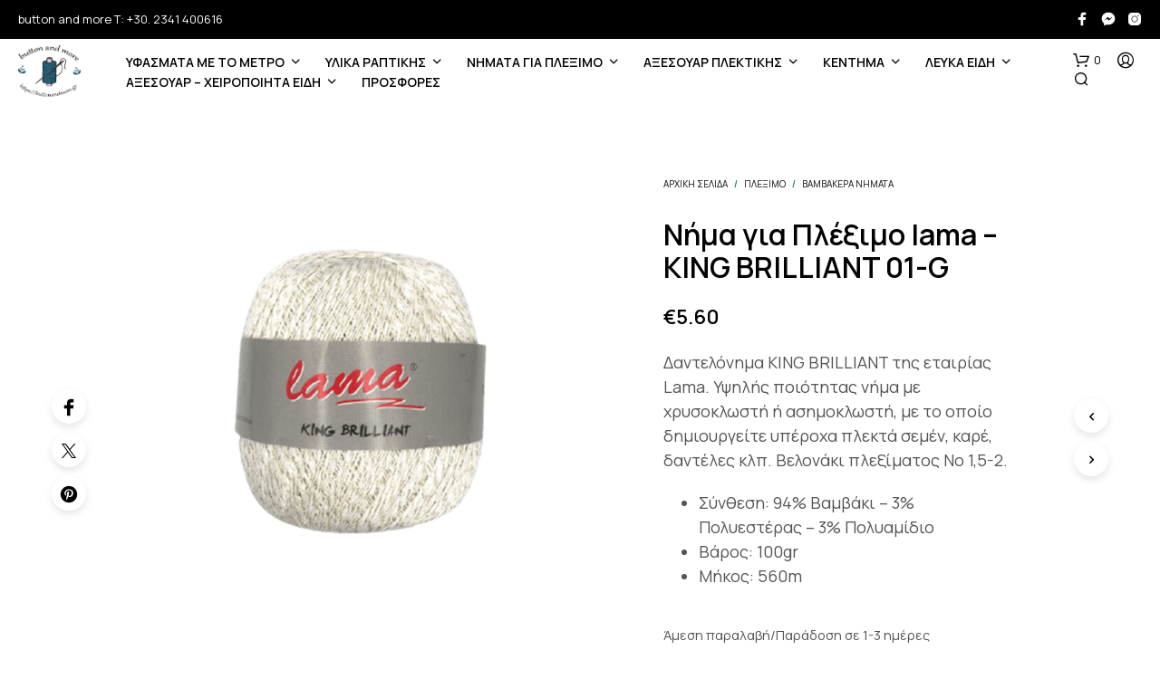

--- FILE ---
content_type: text/html; charset=UTF-8
request_url: https://buttonandmore.gr/product/n%CE%AE%CE%BC%CE%B1-%CE%B3%CE%B9%CE%B1-%CF%80%CE%BB%CE%AD%CE%BE%CE%B9%CE%BC%CE%BF-lama-king-brilliant-3/
body_size: 43396
content:
<!DOCTYPE html>

<!--[if IE 9]>
<html class="ie ie9" lang="el">
<![endif]-->

<html lang="el">

<head>
    <meta charset="UTF-8">
    <meta name="viewport" content="width=device-width, initial-scale=1.0">

    <link rel="profile" href="http://gmpg.org/xfn/11">
    <link rel="pingback" href="https://buttonandmore.gr/xmlrpc.php">

	
    <title>Νήμα για Πλέξιμο lama &#8211; KING BRILLIANT 01-G &#8211; Button and More</title>
<meta name='robots' content='max-image-preview:large' />
	<style>img:is([sizes="auto" i], [sizes^="auto," i]) { contain-intrinsic-size: 3000px 1500px }</style>
	<link rel='dns-prefetch' href='//fonts.googleapis.com' />
<link rel="alternate" type="application/rss+xml" title="Ροή RSS &raquo; Button and More" href="https://buttonandmore.gr/feed/" />
<link rel="alternate" type="application/rss+xml" title="Ροή Σχολίων &raquo; Button and More" href="https://buttonandmore.gr/comments/feed/" />
<script type="text/javascript">
/* <![CDATA[ */
window._wpemojiSettings = {"baseUrl":"https:\/\/s.w.org\/images\/core\/emoji\/16.0.1\/72x72\/","ext":".png","svgUrl":"https:\/\/s.w.org\/images\/core\/emoji\/16.0.1\/svg\/","svgExt":".svg","source":{"concatemoji":"https:\/\/buttonandmore.gr\/wp-includes\/js\/wp-emoji-release.min.js?ver=6.8.3"}};
/*! This file is auto-generated */
!function(s,n){var o,i,e;function c(e){try{var t={supportTests:e,timestamp:(new Date).valueOf()};sessionStorage.setItem(o,JSON.stringify(t))}catch(e){}}function p(e,t,n){e.clearRect(0,0,e.canvas.width,e.canvas.height),e.fillText(t,0,0);var t=new Uint32Array(e.getImageData(0,0,e.canvas.width,e.canvas.height).data),a=(e.clearRect(0,0,e.canvas.width,e.canvas.height),e.fillText(n,0,0),new Uint32Array(e.getImageData(0,0,e.canvas.width,e.canvas.height).data));return t.every(function(e,t){return e===a[t]})}function u(e,t){e.clearRect(0,0,e.canvas.width,e.canvas.height),e.fillText(t,0,0);for(var n=e.getImageData(16,16,1,1),a=0;a<n.data.length;a++)if(0!==n.data[a])return!1;return!0}function f(e,t,n,a){switch(t){case"flag":return n(e,"\ud83c\udff3\ufe0f\u200d\u26a7\ufe0f","\ud83c\udff3\ufe0f\u200b\u26a7\ufe0f")?!1:!n(e,"\ud83c\udde8\ud83c\uddf6","\ud83c\udde8\u200b\ud83c\uddf6")&&!n(e,"\ud83c\udff4\udb40\udc67\udb40\udc62\udb40\udc65\udb40\udc6e\udb40\udc67\udb40\udc7f","\ud83c\udff4\u200b\udb40\udc67\u200b\udb40\udc62\u200b\udb40\udc65\u200b\udb40\udc6e\u200b\udb40\udc67\u200b\udb40\udc7f");case"emoji":return!a(e,"\ud83e\udedf")}return!1}function g(e,t,n,a){var r="undefined"!=typeof WorkerGlobalScope&&self instanceof WorkerGlobalScope?new OffscreenCanvas(300,150):s.createElement("canvas"),o=r.getContext("2d",{willReadFrequently:!0}),i=(o.textBaseline="top",o.font="600 32px Arial",{});return e.forEach(function(e){i[e]=t(o,e,n,a)}),i}function t(e){var t=s.createElement("script");t.src=e,t.defer=!0,s.head.appendChild(t)}"undefined"!=typeof Promise&&(o="wpEmojiSettingsSupports",i=["flag","emoji"],n.supports={everything:!0,everythingExceptFlag:!0},e=new Promise(function(e){s.addEventListener("DOMContentLoaded",e,{once:!0})}),new Promise(function(t){var n=function(){try{var e=JSON.parse(sessionStorage.getItem(o));if("object"==typeof e&&"number"==typeof e.timestamp&&(new Date).valueOf()<e.timestamp+604800&&"object"==typeof e.supportTests)return e.supportTests}catch(e){}return null}();if(!n){if("undefined"!=typeof Worker&&"undefined"!=typeof OffscreenCanvas&&"undefined"!=typeof URL&&URL.createObjectURL&&"undefined"!=typeof Blob)try{var e="postMessage("+g.toString()+"("+[JSON.stringify(i),f.toString(),p.toString(),u.toString()].join(",")+"));",a=new Blob([e],{type:"text/javascript"}),r=new Worker(URL.createObjectURL(a),{name:"wpTestEmojiSupports"});return void(r.onmessage=function(e){c(n=e.data),r.terminate(),t(n)})}catch(e){}c(n=g(i,f,p,u))}t(n)}).then(function(e){for(var t in e)n.supports[t]=e[t],n.supports.everything=n.supports.everything&&n.supports[t],"flag"!==t&&(n.supports.everythingExceptFlag=n.supports.everythingExceptFlag&&n.supports[t]);n.supports.everythingExceptFlag=n.supports.everythingExceptFlag&&!n.supports.flag,n.DOMReady=!1,n.readyCallback=function(){n.DOMReady=!0}}).then(function(){return e}).then(function(){var e;n.supports.everything||(n.readyCallback(),(e=n.source||{}).concatemoji?t(e.concatemoji):e.wpemoji&&e.twemoji&&(t(e.twemoji),t(e.wpemoji)))}))}((window,document),window._wpemojiSettings);
/* ]]> */
</script>
<style id='wp-emoji-styles-inline-css' type='text/css'>

	img.wp-smiley, img.emoji {
		display: inline !important;
		border: none !important;
		box-shadow: none !important;
		height: 1em !important;
		width: 1em !important;
		margin: 0 0.07em !important;
		vertical-align: -0.1em !important;
		background: none !important;
		padding: 0 !important;
	}
</style>
<link rel='stylesheet' id='wp-block-library-css' href='https://buttonandmore.gr/wp-includes/css/dist/block-library/style.min.css?ver=6.8.3' type='text/css' media='all' />
<style id='wp-block-library-theme-inline-css' type='text/css'>
.wp-block-audio :where(figcaption){color:#555;font-size:13px;text-align:center}.is-dark-theme .wp-block-audio :where(figcaption){color:#ffffffa6}.wp-block-audio{margin:0 0 1em}.wp-block-code{border:1px solid #ccc;border-radius:4px;font-family:Menlo,Consolas,monaco,monospace;padding:.8em 1em}.wp-block-embed :where(figcaption){color:#555;font-size:13px;text-align:center}.is-dark-theme .wp-block-embed :where(figcaption){color:#ffffffa6}.wp-block-embed{margin:0 0 1em}.blocks-gallery-caption{color:#555;font-size:13px;text-align:center}.is-dark-theme .blocks-gallery-caption{color:#ffffffa6}:root :where(.wp-block-image figcaption){color:#555;font-size:13px;text-align:center}.is-dark-theme :root :where(.wp-block-image figcaption){color:#ffffffa6}.wp-block-image{margin:0 0 1em}.wp-block-pullquote{border-bottom:4px solid;border-top:4px solid;color:currentColor;margin-bottom:1.75em}.wp-block-pullquote cite,.wp-block-pullquote footer,.wp-block-pullquote__citation{color:currentColor;font-size:.8125em;font-style:normal;text-transform:uppercase}.wp-block-quote{border-left:.25em solid;margin:0 0 1.75em;padding-left:1em}.wp-block-quote cite,.wp-block-quote footer{color:currentColor;font-size:.8125em;font-style:normal;position:relative}.wp-block-quote:where(.has-text-align-right){border-left:none;border-right:.25em solid;padding-left:0;padding-right:1em}.wp-block-quote:where(.has-text-align-center){border:none;padding-left:0}.wp-block-quote.is-large,.wp-block-quote.is-style-large,.wp-block-quote:where(.is-style-plain){border:none}.wp-block-search .wp-block-search__label{font-weight:700}.wp-block-search__button{border:1px solid #ccc;padding:.375em .625em}:where(.wp-block-group.has-background){padding:1.25em 2.375em}.wp-block-separator.has-css-opacity{opacity:.4}.wp-block-separator{border:none;border-bottom:2px solid;margin-left:auto;margin-right:auto}.wp-block-separator.has-alpha-channel-opacity{opacity:1}.wp-block-separator:not(.is-style-wide):not(.is-style-dots){width:100px}.wp-block-separator.has-background:not(.is-style-dots){border-bottom:none;height:1px}.wp-block-separator.has-background:not(.is-style-wide):not(.is-style-dots){height:2px}.wp-block-table{margin:0 0 1em}.wp-block-table td,.wp-block-table th{word-break:normal}.wp-block-table :where(figcaption){color:#555;font-size:13px;text-align:center}.is-dark-theme .wp-block-table :where(figcaption){color:#ffffffa6}.wp-block-video :where(figcaption){color:#555;font-size:13px;text-align:center}.is-dark-theme .wp-block-video :where(figcaption){color:#ffffffa6}.wp-block-video{margin:0 0 1em}:root :where(.wp-block-template-part.has-background){margin-bottom:0;margin-top:0;padding:1.25em 2.375em}
</style>
<style id='classic-theme-styles-inline-css' type='text/css'>
/*! This file is auto-generated */
.wp-block-button__link{color:#fff;background-color:#32373c;border-radius:9999px;box-shadow:none;text-decoration:none;padding:calc(.667em + 2px) calc(1.333em + 2px);font-size:1.125em}.wp-block-file__button{background:#32373c;color:#fff;text-decoration:none}
</style>
<link rel='stylesheet' id='gbt_18_sk_portfolio_styles-css' href='https://buttonandmore.gr/wp-content/plugins/shopkeeper-portfolio/includes/blocks/portfolio/assets/css/style.css?ver=1681893923' type='text/css' media='all' />
<style id='global-styles-inline-css' type='text/css'>
:root{--wp--preset--aspect-ratio--square: 1;--wp--preset--aspect-ratio--4-3: 4/3;--wp--preset--aspect-ratio--3-4: 3/4;--wp--preset--aspect-ratio--3-2: 3/2;--wp--preset--aspect-ratio--2-3: 2/3;--wp--preset--aspect-ratio--16-9: 16/9;--wp--preset--aspect-ratio--9-16: 9/16;--wp--preset--color--black: #000000;--wp--preset--color--cyan-bluish-gray: #abb8c3;--wp--preset--color--white: #ffffff;--wp--preset--color--pale-pink: #f78da7;--wp--preset--color--vivid-red: #cf2e2e;--wp--preset--color--luminous-vivid-orange: #ff6900;--wp--preset--color--luminous-vivid-amber: #fcb900;--wp--preset--color--light-green-cyan: #7bdcb5;--wp--preset--color--vivid-green-cyan: #00d084;--wp--preset--color--pale-cyan-blue: #8ed1fc;--wp--preset--color--vivid-cyan-blue: #0693e3;--wp--preset--color--vivid-purple: #9b51e0;--wp--preset--gradient--vivid-cyan-blue-to-vivid-purple: linear-gradient(135deg,rgba(6,147,227,1) 0%,rgb(155,81,224) 100%);--wp--preset--gradient--light-green-cyan-to-vivid-green-cyan: linear-gradient(135deg,rgb(122,220,180) 0%,rgb(0,208,130) 100%);--wp--preset--gradient--luminous-vivid-amber-to-luminous-vivid-orange: linear-gradient(135deg,rgba(252,185,0,1) 0%,rgba(255,105,0,1) 100%);--wp--preset--gradient--luminous-vivid-orange-to-vivid-red: linear-gradient(135deg,rgba(255,105,0,1) 0%,rgb(207,46,46) 100%);--wp--preset--gradient--very-light-gray-to-cyan-bluish-gray: linear-gradient(135deg,rgb(238,238,238) 0%,rgb(169,184,195) 100%);--wp--preset--gradient--cool-to-warm-spectrum: linear-gradient(135deg,rgb(74,234,220) 0%,rgb(151,120,209) 20%,rgb(207,42,186) 40%,rgb(238,44,130) 60%,rgb(251,105,98) 80%,rgb(254,248,76) 100%);--wp--preset--gradient--blush-light-purple: linear-gradient(135deg,rgb(255,206,236) 0%,rgb(152,150,240) 100%);--wp--preset--gradient--blush-bordeaux: linear-gradient(135deg,rgb(254,205,165) 0%,rgb(254,45,45) 50%,rgb(107,0,62) 100%);--wp--preset--gradient--luminous-dusk: linear-gradient(135deg,rgb(255,203,112) 0%,rgb(199,81,192) 50%,rgb(65,88,208) 100%);--wp--preset--gradient--pale-ocean: linear-gradient(135deg,rgb(255,245,203) 0%,rgb(182,227,212) 50%,rgb(51,167,181) 100%);--wp--preset--gradient--electric-grass: linear-gradient(135deg,rgb(202,248,128) 0%,rgb(113,206,126) 100%);--wp--preset--gradient--midnight: linear-gradient(135deg,rgb(2,3,129) 0%,rgb(40,116,252) 100%);--wp--preset--font-size--small: 13px;--wp--preset--font-size--medium: 20px;--wp--preset--font-size--large: 36px;--wp--preset--font-size--x-large: 42px;--wp--preset--spacing--20: 0.44rem;--wp--preset--spacing--30: 0.67rem;--wp--preset--spacing--40: 1rem;--wp--preset--spacing--50: 1.5rem;--wp--preset--spacing--60: 2.25rem;--wp--preset--spacing--70: 3.38rem;--wp--preset--spacing--80: 5.06rem;--wp--preset--shadow--natural: 6px 6px 9px rgba(0, 0, 0, 0.2);--wp--preset--shadow--deep: 12px 12px 50px rgba(0, 0, 0, 0.4);--wp--preset--shadow--sharp: 6px 6px 0px rgba(0, 0, 0, 0.2);--wp--preset--shadow--outlined: 6px 6px 0px -3px rgba(255, 255, 255, 1), 6px 6px rgba(0, 0, 0, 1);--wp--preset--shadow--crisp: 6px 6px 0px rgba(0, 0, 0, 1);}:where(.is-layout-flex){gap: 0.5em;}:where(.is-layout-grid){gap: 0.5em;}body .is-layout-flex{display: flex;}.is-layout-flex{flex-wrap: wrap;align-items: center;}.is-layout-flex > :is(*, div){margin: 0;}body .is-layout-grid{display: grid;}.is-layout-grid > :is(*, div){margin: 0;}:where(.wp-block-columns.is-layout-flex){gap: 2em;}:where(.wp-block-columns.is-layout-grid){gap: 2em;}:where(.wp-block-post-template.is-layout-flex){gap: 1.25em;}:where(.wp-block-post-template.is-layout-grid){gap: 1.25em;}.has-black-color{color: var(--wp--preset--color--black) !important;}.has-cyan-bluish-gray-color{color: var(--wp--preset--color--cyan-bluish-gray) !important;}.has-white-color{color: var(--wp--preset--color--white) !important;}.has-pale-pink-color{color: var(--wp--preset--color--pale-pink) !important;}.has-vivid-red-color{color: var(--wp--preset--color--vivid-red) !important;}.has-luminous-vivid-orange-color{color: var(--wp--preset--color--luminous-vivid-orange) !important;}.has-luminous-vivid-amber-color{color: var(--wp--preset--color--luminous-vivid-amber) !important;}.has-light-green-cyan-color{color: var(--wp--preset--color--light-green-cyan) !important;}.has-vivid-green-cyan-color{color: var(--wp--preset--color--vivid-green-cyan) !important;}.has-pale-cyan-blue-color{color: var(--wp--preset--color--pale-cyan-blue) !important;}.has-vivid-cyan-blue-color{color: var(--wp--preset--color--vivid-cyan-blue) !important;}.has-vivid-purple-color{color: var(--wp--preset--color--vivid-purple) !important;}.has-black-background-color{background-color: var(--wp--preset--color--black) !important;}.has-cyan-bluish-gray-background-color{background-color: var(--wp--preset--color--cyan-bluish-gray) !important;}.has-white-background-color{background-color: var(--wp--preset--color--white) !important;}.has-pale-pink-background-color{background-color: var(--wp--preset--color--pale-pink) !important;}.has-vivid-red-background-color{background-color: var(--wp--preset--color--vivid-red) !important;}.has-luminous-vivid-orange-background-color{background-color: var(--wp--preset--color--luminous-vivid-orange) !important;}.has-luminous-vivid-amber-background-color{background-color: var(--wp--preset--color--luminous-vivid-amber) !important;}.has-light-green-cyan-background-color{background-color: var(--wp--preset--color--light-green-cyan) !important;}.has-vivid-green-cyan-background-color{background-color: var(--wp--preset--color--vivid-green-cyan) !important;}.has-pale-cyan-blue-background-color{background-color: var(--wp--preset--color--pale-cyan-blue) !important;}.has-vivid-cyan-blue-background-color{background-color: var(--wp--preset--color--vivid-cyan-blue) !important;}.has-vivid-purple-background-color{background-color: var(--wp--preset--color--vivid-purple) !important;}.has-black-border-color{border-color: var(--wp--preset--color--black) !important;}.has-cyan-bluish-gray-border-color{border-color: var(--wp--preset--color--cyan-bluish-gray) !important;}.has-white-border-color{border-color: var(--wp--preset--color--white) !important;}.has-pale-pink-border-color{border-color: var(--wp--preset--color--pale-pink) !important;}.has-vivid-red-border-color{border-color: var(--wp--preset--color--vivid-red) !important;}.has-luminous-vivid-orange-border-color{border-color: var(--wp--preset--color--luminous-vivid-orange) !important;}.has-luminous-vivid-amber-border-color{border-color: var(--wp--preset--color--luminous-vivid-amber) !important;}.has-light-green-cyan-border-color{border-color: var(--wp--preset--color--light-green-cyan) !important;}.has-vivid-green-cyan-border-color{border-color: var(--wp--preset--color--vivid-green-cyan) !important;}.has-pale-cyan-blue-border-color{border-color: var(--wp--preset--color--pale-cyan-blue) !important;}.has-vivid-cyan-blue-border-color{border-color: var(--wp--preset--color--vivid-cyan-blue) !important;}.has-vivid-purple-border-color{border-color: var(--wp--preset--color--vivid-purple) !important;}.has-vivid-cyan-blue-to-vivid-purple-gradient-background{background: var(--wp--preset--gradient--vivid-cyan-blue-to-vivid-purple) !important;}.has-light-green-cyan-to-vivid-green-cyan-gradient-background{background: var(--wp--preset--gradient--light-green-cyan-to-vivid-green-cyan) !important;}.has-luminous-vivid-amber-to-luminous-vivid-orange-gradient-background{background: var(--wp--preset--gradient--luminous-vivid-amber-to-luminous-vivid-orange) !important;}.has-luminous-vivid-orange-to-vivid-red-gradient-background{background: var(--wp--preset--gradient--luminous-vivid-orange-to-vivid-red) !important;}.has-very-light-gray-to-cyan-bluish-gray-gradient-background{background: var(--wp--preset--gradient--very-light-gray-to-cyan-bluish-gray) !important;}.has-cool-to-warm-spectrum-gradient-background{background: var(--wp--preset--gradient--cool-to-warm-spectrum) !important;}.has-blush-light-purple-gradient-background{background: var(--wp--preset--gradient--blush-light-purple) !important;}.has-blush-bordeaux-gradient-background{background: var(--wp--preset--gradient--blush-bordeaux) !important;}.has-luminous-dusk-gradient-background{background: var(--wp--preset--gradient--luminous-dusk) !important;}.has-pale-ocean-gradient-background{background: var(--wp--preset--gradient--pale-ocean) !important;}.has-electric-grass-gradient-background{background: var(--wp--preset--gradient--electric-grass) !important;}.has-midnight-gradient-background{background: var(--wp--preset--gradient--midnight) !important;}.has-small-font-size{font-size: var(--wp--preset--font-size--small) !important;}.has-medium-font-size{font-size: var(--wp--preset--font-size--medium) !important;}.has-large-font-size{font-size: var(--wp--preset--font-size--large) !important;}.has-x-large-font-size{font-size: var(--wp--preset--font-size--x-large) !important;}
:where(.wp-block-post-template.is-layout-flex){gap: 1.25em;}:where(.wp-block-post-template.is-layout-grid){gap: 1.25em;}
:where(.wp-block-columns.is-layout-flex){gap: 2em;}:where(.wp-block-columns.is-layout-grid){gap: 2em;}
:root :where(.wp-block-pullquote){font-size: 1.5em;line-height: 1.6;}
</style>
<link rel='stylesheet' id='hookmeup-css' href='https://buttonandmore.gr/wp-content/plugins/hookmeup/public/assets/css/hmu-public.css?ver=1.2.1' type='text/css' media='all' />
<link rel='stylesheet' id='iconic-wlv-css' href='https://buttonandmore.gr/wp-content/plugins/iconic-woo-linked-variations-premium/assets/frontend/css/main.css?ver=1.0.7' type='text/css' media='all' />
<link rel='stylesheet' id='wcqu_quantity_styles-css' href='https://buttonandmore.gr/wp-content/plugins/quantities-and-units-for-woocommerce/assets/css/styles.css?ver=6.8.3' type='text/css' media='all' />
<link rel='stylesheet' id='wcva-shop-frontend-css' href='https://buttonandmore.gr/wp-content/plugins/woocommerce-colororimage-variation-select/css/shop-frontend.css?ver=6.8.3' type='text/css' media='all' />
<link rel='stylesheet' id='wcva-slick-css' href='https://buttonandmore.gr/wp-content/plugins/woocommerce-colororimage-variation-select/css/slick.css?ver=6.8.3' type='text/css' media='all' />
<link rel='stylesheet' id='woocommerce-layout-css' href='https://buttonandmore.gr/wp-content/plugins/woocommerce/assets/css/woocommerce-layout.css?ver=10.3.5' type='text/css' media='all' />
<link rel='stylesheet' id='woocommerce-smallscreen-css' href='https://buttonandmore.gr/wp-content/plugins/woocommerce/assets/css/woocommerce-smallscreen.css?ver=10.3.5' type='text/css' media='only screen and (max-width: 767px)' />
<link rel='stylesheet' id='woocommerce-general-css' href='https://buttonandmore.gr/wp-content/plugins/woocommerce/assets/css/woocommerce.css?ver=10.3.5' type='text/css' media='all' />
<style id='woocommerce-inline-inline-css' type='text/css'>
.woocommerce form .form-row .required { visibility: visible; }
</style>
<link rel='stylesheet' id='woopq-frontend-css' href='https://buttonandmore.gr/wp-content/plugins/wpc-product-quantity-premium/assets/css/frontend.css?ver=6.8.3' type='text/css' media='all' />
<link rel='stylesheet' id='brands-styles-css' href='https://buttonandmore.gr/wp-content/plugins/woocommerce/assets/css/brands.css?ver=10.3.5' type='text/css' media='all' />
<link rel='stylesheet' id='animate-css' href='https://buttonandmore.gr/wp-content/themes/shopkeeper/css/vendor/animate.css?ver=1.0.0' type='text/css' media='all' />
<link rel='stylesheet' id='fresco-css' href='https://buttonandmore.gr/wp-content/themes/shopkeeper/css/vendor/fresco/fresco.css?ver=2.3.0' type='text/css' media='all' />
<link rel='stylesheet' id='shopkeeper-mixed-plugins-styles-css' href='https://buttonandmore.gr/wp-content/themes/shopkeeper/css/plugins/misc.css?ver=7.9.91' type='text/css' media='all' />
<link rel='stylesheet' id='shopkeeper-wc-cart-css' href='https://buttonandmore.gr/wp-content/themes/shopkeeper/css/public/wc-cart.css?ver=7.9.91' type='text/css' media='all' />
<link rel='stylesheet' id='shopkeeper-product-card-animation-css' href='https://buttonandmore.gr/wp-content/themes/shopkeeper/css/public/misc-product-card-animation.css?ver=7.9.91' type='text/css' media='all' />
<link rel='stylesheet' id='shopkeeper-wc-product-layout-default-css' href='https://buttonandmore.gr/wp-content/themes/shopkeeper/css/public/wc-product-layout-default.css?ver=7.9.91' type='text/css' media='all' />
<link rel='stylesheet' id='shopkeeper-wc-product-mobile-css' href='https://buttonandmore.gr/wp-content/themes/shopkeeper/css/public/wc-product-mobile.css?ver=7.9.91' type='text/css' media='all' />
<link rel='stylesheet' id='sk-social-media-styles-css' href='https://buttonandmore.gr/wp-content/plugins/shopkeeper-extender/includes/social-media/assets/css/social-media.min.css?ver=6.8.3' type='text/css' media='all' />
<link rel='stylesheet' id='sk-social-sharing-styles-css' href='https://buttonandmore.gr/wp-content/plugins/shopkeeper-extender/includes/social-sharing/assets/css/social-sharing.min.css?ver=6.8.3' type='text/css' media='all' />
<link rel='stylesheet' id='gbt-portfolio-styles-css' href='https://buttonandmore.gr/wp-content/plugins/shopkeeper-portfolio/includes/assets/css/portfolio.css?ver=6.8.3' type='text/css' media='all' />
<link rel='stylesheet' id='pwb-styles-frontend-css' href='https://buttonandmore.gr/wp-content/plugins/perfect-woocommerce-brands/build/frontend/css/style.css?ver=3.6.4' type='text/css' media='all' />
<link rel='stylesheet' id='getbowtied-classic-notifications-styles-css' href='https://buttonandmore.gr/wp-content/themes/shopkeeper/inc/notifications/classic/assets/css/style.css?ver=7.9.91' type='text/css' media='all' />
<link rel='stylesheet' id='shopkeeper-google-main-font-css' href='//fonts.googleapis.com/css?display=swap&#038;family=Manrope%3A400%2C500%2C600%2C700%2C400italic%2C700italic&#038;ver=7.9.91' type='text/css' media='all' />
<link rel='stylesheet' id='shopkeeper-google-body-font-css' href='//fonts.googleapis.com/css?display=swap&#038;family=Manrope%3A400%2C500%2C600%2C700%2C400italic%2C700italic&#038;ver=7.9.91' type='text/css' media='all' />
<link rel='stylesheet' id='shopkeeper-icon-font-css' href='https://buttonandmore.gr/wp-content/themes/shopkeeper/inc/fonts/shopkeeper-icon-font/style.css?ver=7.9.91' type='text/css' media='all' />
<link rel='stylesheet' id='shopkeeper-styles-css' href='https://buttonandmore.gr/wp-content/themes/shopkeeper/css/styles.css?ver=7.9.91' type='text/css' media='all' />
<style id='shopkeeper-styles-inline-css' type='text/css'>
 .st-content, .categories_grid .category_name, .cd-top, .product_socials_wrapper .product_socials_wrapper_inner a, .product_navigation #nav-below .product-nav-next a, .product_navigation #nav-below .product-nav-previous a{background-color:#FFFFFF}.categories_grid .category_item:hover .category_name{color:#FFFFFF}h1, h2, h3, h4, h5, h6, .comments-title, .comment-author, #reply-title, .site-footer .widget-title, .accordion_title, .ui-tabs-anchor, .products .button, .site-title a, .post_meta_archive a, .post_meta a, .post_tags a, #nav-below a, .list_categories a, .list_shop_categories a, .main-navigation > ul > li > a, .main-navigation .mega-menu > ul > li > a, .more-link, .top-page-excerpt, .select2-search input, .product_after_shop_loop_buttons a, .woocommerce .products-grid a.button, .page-numbers, input.qty, .button, button, .button_text, input[type="button"], input[type="reset"], input[type="submit"], button[type="submit"], .woocommerce a.button, .woocommerce-page a.button, .woocommerce button.button, .woocommerce-page button.button, .woocommerce input.button, .woocommerce-page input.button, .woocommerce #respond input#submit, .woocommerce-page #respond input#submit, .woocommerce #content input.button, .woocommerce-page #content input.button, .woocommerce a.button.alt, .woocommerce button.button.alt, .woocommerce input.button.alt, .woocommerce #respond input#submit.alt, .woocommerce #content input.button.alt, .woocommerce-page a.button.alt, .woocommerce-page button.button.alt, .woocommerce-page input.button.alt, .woocommerce-page #respond input#submit.alt, .woocommerce-page #content input.button.alt, .yith-wcwl-wishlistexistsbrowse.show a, .yith-add-to-wishlist-button-block a, .share-product-text, .tabs > li > a, label, .shopkeeper_new_product, .comment-respond label, .product_meta_title, .woocommerce table.shop_table th, .woocommerce-page table.shop_table th, #map_button, .woocommerce .cart-collaterals .cart_totals tr.order-total td strong, .woocommerce-page .cart-collaterals .cart_totals tr.order-total td strong, .cart-wishlist-empty, .wishlist-empty, .cart-empty, .return-to-shop .wc-backward, .order-number a, .post-edit-link, .from_the_blog_title, .icon_box_read_more, .vc_pie_chart_value, .shortcode_banner_simple_bullet, .shortcode_banner_simple_height_bullet, .product-category .woocommerce-loop-category__title, .categories_grid .category_name, .woocommerce span.onsale, .woocommerce-page span.onsale, .out_of_stock_badge_single, .out_of_stock_badge_loop, .page-numbers, .post-nav-links span, .post-nav-links a, .add_to_wishlist, .yith-wcwl-wishlistaddedbrowse, .yith-wcwl-wishlistexistsbrowse, .filters-group, .product-name, .product-quantity, .product-total, .download-product a, .woocommerce-order-details table tfoot th, .woocommerce-order-details table tfoot td, .woocommerce .woocommerce-order-downloads table tbody td:before, .woocommerce table.woocommerce-MyAccount-orders td:before, .widget h3, .widget .total .amount, .wishlist-in-stock, .wishlist-out-of-stock, .comment-reply-link, .comment-edit-link, .widget_calendar table thead tr th, .page-type, .mobile-navigation a, table thead tr th, .portfolio_single_list_cat, .portfolio-categories, .shipping-calculator-button, .vc_btn, .vc_btn2, .vc_btn3, .account-tab-item .account-tab-link, .account-tab-list .sep, ul.order_details li, ul.order_details.bacs_details li, .widget_calendar caption, .widget_recent_comments li a, .edit-account legend, .widget_shopping_cart li.empty, .cart-collaterals .cart_totals .shop_table .order-total .woocommerce-Price-amount, .woocommerce table.cart .cart_item td a, .woocommerce #content table.cart .cart_item td a, .woocommerce-page table.cart .cart_item td a, .woocommerce-page #content table.cart .cart_item td a, .woocommerce table.cart .cart_item td span, .woocommerce #content table.cart .cart_item td span, .woocommerce-page table.cart .cart_item td span, .woocommerce-page #content table.cart .cart_item td span, .woocommerce-MyAccount-navigation ul li, .woocommerce-info.wc_points_rewards_earn_points, .woocommerce-info, .woocommerce-error, .woocommerce-message, .woocommerce .cart-collaterals .cart_totals .cart-subtotal th, .woocommerce-page .cart-collaterals .cart_totals .cart-subtotal th, .woocommerce .cart-collaterals .cart_totals tr.shipping th, .woocommerce-page .cart-collaterals .cart_totals tr.shipping th, .woocommerce .cart-collaterals .cart_totals tr.order-total th, .woocommerce-page .cart-collaterals .cart_totals tr.order-total th, .woocommerce .cart-collaterals .cart_totals h2, .woocommerce .cart-collaterals .cross-sells h2, .woocommerce-cart #content table.cart td.actions .coupon #coupon_code, form.checkout_coupon #coupon_code, .woocommerce-checkout .woocommerce-info, .shopkeeper_checkout_coupon, .shopkeeper_checkout_login, .minicart-message, .woocommerce .woocommerce-checkout-review-order table.shop_table tfoot td, .woocommerce .woocommerce-checkout-review-order table.shop_table tfoot th, .woocommerce-page .woocommerce-checkout-review-order table.shop_table tfoot td, .woocommerce-page .woocommerce-checkout-review-order table.shop_table tfoot th, .no-products-info p, .getbowtied_blog_ajax_load_button a, .getbowtied_ajax_load_button a, .index-layout-2 ul.blog-posts .blog-post article .post-categories li a, .index-layout-3 .blog-posts_container ul.blog-posts .blog-post article .post-categories li a, .index-layout-2 ul.blog-posts .blog-post .post_content_wrapper .post_content .read_more, .index-layout-3 .blog-posts_container ul.blog-posts .blog-post article .post_content_wrapper .post_content .read_more, .woocommerce .woocommerce-breadcrumb, .woocommerce-page .woocommerce-breadcrumb, .woocommerce .woocommerce-breadcrumb a, .woocommerce-page .woocommerce-breadcrumb a, .product_meta, .product_meta span, .product_meta a, .product_layout_classic div.product span.price, .product_layout_classic div.product p.price, .product_layout_cascade div.product span.price, .product_layout_cascade div.product p.price, .product_layout_2 div.product span.price, .product_layout_2 div.product p.price, .product_layout_scattered div.product span.price, .product_layout_scattered div.product p.price, .product_layout_4 div.product span.price, .product_layout_4 div.product p.price, .related-products-title, .product_socials_wrapper .share-product-text, #button_offcanvas_sidebar_left .filters-text, .woocommerce-ordering select.orderby, .fr-position-text, .woocommerce-checkout-review-order .woocommerce-checkout-review-order-table tr td, .catalog-ordering .select2-container.orderby a, .catalog-ordering .select2-container span, .widget_product_categories ul li .count, .widget_layered_nav ul li .count, .woocommerce-mini-cart__empty-message, .woocommerce-ordering select.orderby, .woocommerce .cart-collaterals .cart_totals table.shop_table_responsive tr td::before, .woocommerce-page .cart-collaterals .cart_totals table.shop_table_responsive tr td::before, .login-register-container .lost-pass-link, .woocommerce-cart .cart-collaterals .cart_totals table td .amount, .wpb_wrapper .add_to_cart_inline .woocommerce-Price-amount.amount, .woocommerce-page .cart-collaterals .cart_totals tr.shipping td, .woocommerce-page .cart-collaterals .cart_totals tr.shipping td, .woocommerce .cart-collaterals .cart_totals tr.cart-discount th, .woocommerce-page .cart-collaterals .cart_totals tr.cart-discount th, .woocommerce-thankyou-order-received, .woocommerce-order-received .woocommerce table.shop_table tfoot th, .woocommerce-order-received .woocommerce-page table.shop_table tfoot th, .woocommerce-view-order .woocommerce table.shop_table tfoot th, .woocommerce-view-order .woocommerce-page table.shop_table tfoot th, .woocommerce-order-received .woocommerce table.shop_table tfoot td, .woocommerce-order-received .woocommerce-page table.shop_table tfoot td, .woocommerce-view-order .woocommerce table.shop_table tfoot td, .woocommerce-view-order .woocommerce-page table.shop_table tfoot td, .language-and-currency #top_bar_language_list > ul > li, .language-and-currency .wcml_currency_switcher > ul > li.wcml-cs-active-currency, .language-and-currency-offcanvas #top_bar_language_list > ul > li, .language-and-currency-offcanvas .wcml_currency_switcher > ul > li.wcml-cs-active-currency, .woocommerce-order-pay .woocommerce .woocommerce-form-login p.lost_password a, .woocommerce-MyAccount-content .woocommerce-orders-table__cell-order-number a, .woocommerce form.login .lost_password, .comment-reply-title, .product_content_wrapper .product_infos .out_of_stock_wrapper .out_of_stock_badge_single, .product_content_wrapper .product_infos .woocommerce-variation-availability p.stock.out-of-stock, .site-search .widget_product_search .search-field, .site-search .widget_search .search-field, .site-search .search-form .search-field, .site-search .search-text, .site-search .search-no-suggestions, .latest_posts_grid_wrapper .latest_posts_grid_title, p.has-drop-cap:not(:focus):first-letter, .paypal-button-tagline .paypal-button-text, .tinvwl_add_to_wishlist_button, .product-addon-totals, body.gbt_custom_notif .page-notifications .gbt-custom-notification-message, body.gbt_custom_notif .page-notifications .gbt-custom-notification-message *, body.gbt_custom_notif .page-notifications .product_notification_text, body.gbt_custom_notif .page-notifications .product_notification_text *, body.gbt_classic_notif .woocommerce-error a, body.gbt_classic_notif .woocommerce-info a, body.gbt_classic_notif .woocommerce-message a, body.gbt_classic_notif .woocommerce-notice a, .shop_table.cart .product-price .amount, p.has-drop-cap:first-letter, .woocommerce-result-count, .widget_price_filter .price_slider_amount, .woocommerce ul.products li.product .price, .product_content_wrapper .product_infos table.variations td.label, .woocommerce div.product form.cart .reset_variations, #powerTip, div.wcva_shop_textblock, .wcva_filter_textblock, .wcva_single_textblock, .added_to_cart, .upper a, .wp-block-woocommerce-active-filters ul.wc-block-active-filters-list li *, .wp-block-woocommerce-active-filters .wc-block-active-filters__clear-all, .product_navigation #nav-below span, .order-info mark, .top-headers-wrapper .site-header .site-header-wrapper .site-title, .mobile-navigation > ul > li > ul > li.menu-item-has-children > a, .mobile-navigation > ul > li > ul li.upper > a{font-family:"Manrope", -apple-system, BlinkMacSystemFont, Arial, Helvetica, 'Helvetica Neue', Verdana, sans-serif}body, p, .site-navigation-top-bar, .site-title, .widget_product_search #searchsubmit, .widget_search #searchsubmit, .widget_product_search .search-submit, .widget_search .search-submit, #site-menu, .copyright_text, blockquote cite, table thead th, .recently_viewed_in_single h2, .woocommerce .cart-collaterals .cart_totals table th, .woocommerce-page .cart-collaterals .cart_totals table th, .woocommerce .cart-collaterals .shipping_calculator h2, .woocommerce-page .cart-collaterals .shipping_calculator h2, .woocommerce table.woocommerce-checkout-review-order-table tfoot th, .woocommerce-page table.woocommerce-checkout-review-order-table tfoot th, .qty, .shortcode_banner_simple_inside h4, .shortcode_banner_simple_height h4, .fr-caption, .post_meta_archive, .post_meta, .yith-wcwl-wishlistaddedbrowse .feedback, .yith-wcwl-wishlistexistsbrowse .feedback, .product-name span, .widget_calendar table tbody a, .fr-touch-caption-wrapper, .woocommerce .checkout_login p.form-row label[for="rememberme"], .wpb_widgetised_column aside ul li span.count, .woocommerce td.product-name dl.variation dt, .woocommerce td.product-name dl.variation dd, .woocommerce td.product-name dl.variation dt p, .woocommerce td.product-name dl.variation dd p, .woocommerce-page td.product-name dl.variation dt, .woocommerce-page td.product-name dl.variation dd p, .woocommerce-page td.product-name dl.variation dt p, .woocommerce .select2-container, .check_label, .woocommerce-page #payment .terms label, ul.order_details li strong, .widget_recent_comments li, .widget_shopping_cart p.total, .widget_shopping_cart p.total .amount, .mobile-navigation li ul li a, .woocommerce #payment div.payment_box p, .woocommerce-page #payment div.payment_box p, .woocommerce table.cart .cart_item td:before, .woocommerce #content table.cart .cart_item td:before, .woocommerce-page table.cart .cart_item td:before, .woocommerce-page #content table.cart .cart_item td:before, .language-and-currency #top_bar_language_list > ul > li > ul > li > a, .language-and-currency .wcml_currency_switcher > ul > li.wcml-cs-active-currency > ul.wcml-cs-submenu li a, .language-and-currency #top_bar_language_list > ul > li.menu-item-first > ul.sub-menu li.sub-menu-item span.icl_lang_sel_current, .language-and-currency-offcanvas #top_bar_language_list > ul > li > ul > li > a, .language-and-currency-offcanvas .wcml_currency_switcher > ul > li.wcml-cs-active-currency > ul.wcml-cs-submenu li a, .language-and-currency-offcanvas #top_bar_language_list > ul > li.menu-item-first > ul.sub-menu li.sub-menu-item span.icl_lang_sel_current, .woocommerce-order-pay .woocommerce .woocommerce-info, .select2-results__option, body.gbt_classic_notif .woocommerce-error, body.gbt_classic_notif .woocommerce-info, body.gbt_classic_notif .woocommerce-message, body.gbt_classic_notif .woocommerce-notice, .gbt_18_sk_editor_banner_subtitle, .gbt_18_sk_editor_slide_description_input, .woocommerce td.product-name .wc-item-meta li, .woocommerce ul.products li.product .woocommerce-loop-product__title, .product_content_wrapper .product_infos span.belowtext, .wc-block-grid__product-title, .wp-block-woocommerce-attribute-filter ul.wc-block-checkbox-list li label, .wp-block-woocommerce-active-filters ul.wc-block-active-filters-list li .wc-block-active-filters-list-item__name{font-family:"Manrope", -apple-system, BlinkMacSystemFont, Arial, Helvetica, 'Helvetica Neue', Verdana, sans-serif}h1, .woocommerce h1, .woocommerce-page h1{font-size:30.797px}h2, .woocommerce h2, .woocommerce-page h2{font-size:23.101px}h3, .woocommerce h3, .woocommerce-page h3{font-size:17.329px}h4, .woocommerce h4, .woocommerce-page h4{font-size:13px}h5, .woocommerce h5, .woocommerce-page h5{font-size:9.75px}.woocommerce-account .account-tab-list .account-tab-item .account-tab-link{font-size:66.332px}.page-title.blog-listing, .woocommerce .page-title, .page-title, .single .entry-title, .woocommerce-cart .page-title, .woocommerce-checkout .page-title, .woocommerce-account .page-title{font-size:41.041px}p.has-drop-cap:first-letter{font-size:41.041px !important}.entry-title-archive, .wp-block-latest-posts li > a{font-size:37.324px}.woocommerce #content div.product .product_title, .woocommerce div.product .product_title, .woocommerce-page #content div.product .product_title, .woocommerce-page div.product .product_title{font-size:23.101px}h2.woocommerce-order-details__title, h2.woocommerce-column__title, h2.woocommerce-order-downloads__title{font-size:17.329px}.woocommerce-checkout .content-area h3, .woocommerce-edit-address h3, .woocommerce-edit-account legend{font-size:13px}@media only screen and (max-width:768px){.woocommerce-account .account-tab-list .account-tab-item .account-tab-link{font-size:30.797px}}@media only screen and (min-width:768px){h1, .woocommerce h1, .woocommerce-page h1{font-size:66.332px}h2, .woocommerce h2, .woocommerce-page h2{font-size:49.756px}h3, .woocommerce h3, .woocommerce-page h3{font-size:37.324px}h4, .woocommerce h4, .woocommerce-page h4{font-size:28px}h5, .woocommerce h5, .woocommerce-page h5{font-size:21px}.page-title.blog-listing, .woocommerce .page-title, .page-title, .single .entry-title, .woocommerce-cart .page-title, .woocommerce-checkout .page-title, .woocommerce-account .page-title{font-size:88.396px}p.has-drop-cap:first-letter{font-size:88.396px !important}.entry-title-archive, .wp-block-latest-posts li > a{font-size:37.324px}.woocommerce-checkout .content-area h3, h2.woocommerce-order-details__title, h2.woocommerce-column__title, h2.woocommerce-order-downloads__title, .woocommerce-edit-address h3, .woocommerce-edit-account legend, .woocommerce-order-received h2, .fr-position-text{font-size:28px}}@media only screen and (min-width:1024px){.woocommerce #content div.product .product_title, .woocommerce div.product .product_title, .woocommerce-page #content div.product .product_title, .woocommerce-page div.product .product_title{font-size:49.756px}}@media only screen and (max-width:1023px){.woocommerce #content div.product .product_title, .woocommerce div.product .product_title, .woocommerce-page #content div.product .product_title, .woocommerce-page div.product .product_title{font-size:23.101px}}@media only screen and (min-width:1024px){p, .woocommerce table.shop_attributes th, .woocommerce-page table.shop_attributes th, .woocommerce table.shop_attributes td, .woocommerce-page table.shop_attributes td, .woocommerce-review-link, .blog-isotope .entry-content-archive, .blog-isotope .entry-content-archive *, body.gbt_classic_notif .woocommerce-message, body.gbt_classic_notif .woocommerce-error, body.gbt_classic_notif .woocommerce-info, body.gbt_classic_notif .woocommerce-notice, .woocommerce-store-notice, p.demo_store, .woocommerce-account .woocommerce-MyAccount-content table.woocommerce-MyAccount-orders td, ul li ul, ul li ol, ul, ol, dl{font-size:18px}}.woocommerce ul.order_details li strong, .fr-caption, .woocommerce-order-pay .woocommerce .woocommerce-info{font-size:18px !important}@media only screen and (min-width:768px){.woocommerce ul.products li.product .woocommerce-loop-product__title, .wc-block-grid__products .wc-block-grid__product .wc-block-grid__product-link .wc-block-grid__product-title{font-size:13px !important}}body, table tr th, table tr td, table thead tr th, blockquote p, pre, del, label, .select2-dropdown-open.select2-drop-above .select2-choice, .select2-dropdown-open.select2-drop-above .select2-choices, .select2-container, .big-select, .select.big-select, .post_meta_archive a, .post_meta a, .nav-next a, .nav-previous a, .blog-single h6, .page-description, .woocommerce #content nav.woocommerce-pagination ul li a:focus, .woocommerce #content nav.woocommerce-pagination ul li a:hover, .woocommerce #content nav.woocommerce-pagination ul li span.current, .woocommerce nav.woocommerce-pagination ul li a:focus, .woocommerce nav.woocommerce-pagination ul li a:hover, .woocommerce nav.woocommerce-pagination ul li span.current, .woocommerce-page #content nav.woocommerce-pagination ul li a:focus, .woocommerce-page #content nav.woocommerce-pagination ul li a:hover, .woocommerce-page #content nav.woocommerce-pagination ul li span.current, .woocommerce-page nav.woocommerce-pagination ul li a:focus, .woocommerce-page nav.woocommerce-pagination ul li a:hover, .woocommerce-page nav.woocommerce-pagination ul li span.current, .posts-navigation .page-numbers a:hover, .woocommerce table.shop_table th, .woocommerce-page table.shop_table th, .woocommerce-checkout .woocommerce-info, .wpb_widgetised_column .widget.widget_product_categories a:hover, .wpb_widgetised_column .widget.widget_layered_nav a:hover, .wpb_widgetised_column .widget.widget_layered_nav li, .portfolio_single_list_cat a, .gallery-caption-trigger, .widget_shopping_cart p.total, .widget_shopping_cart p.total .amount, .wpb_widgetised_column .widget_shopping_cart li.empty, .index-layout-2 ul.blog-posts .blog-post article .post-date, form.checkout_coupon #coupon_code, .woocommerce .product_infos .quantity input.qty, .woocommerce #content .product_infos .quantity input.qty, .woocommerce-page .product_infos .quantity input.qty, .woocommerce-page #content .product_infos .quantity input.qty, #button_offcanvas_sidebar_left, .fr-position-text, .quantity.custom input.custom-qty, .add_to_wishlist, .product_infos .add_to_wishlist:before, .product_infos .yith-wcwl-wishlistaddedbrowse:before, .product_infos .yith-wcwl-wishlistexistsbrowse:before, #add_payment_method #payment .payment_method_paypal .about_paypal, .woocommerce-cart #payment .payment_method_paypal .about_paypal, .woocommerce-checkout #payment .payment_method_paypal .about_paypal, #stripe-payment-data > p > a, .product-name .product-quantity, .woocommerce #payment div.payment_box, .woocommerce-order-pay #order_review .shop_table tr.order_item td.product-quantity strong, .tinvwl_add_to_wishlist_button:before, body.gbt_classic_notif .woocommerce-info, .select2-search--dropdown:after, body.gbt_classic_notif .woocommerce-notice, .woocommerce-cart #content table.cart td.actions .coupon #coupon_code, .woocommerce ul.products li.product .price del, .off-canvas .woocommerce .price del, .select2-container--default .select2-selection--multiple .select2-selection__choice__remove, .wc-block-grid__product-price.price del{color:#545454}a.woocommerce-remove-coupon:after, .fr-caption, .woocommerce-order-pay .woocommerce .woocommerce-info, body.gbt_classic_notif .woocommerce-info::before, table.shop_attributes td{color:#545454!important}.nav-previous-title, .nav-next-title{color:rgba(84,84,84,0.4)}.required{color:rgba(84,84,84,0.4) !important}.yith-wcwl-add-button, .share-product-text, .product_meta, .product_meta a, .product_meta_separator, .tob_bar_shop, .post_meta_archive, .post_meta, .wpb_widgetised_column .widget li, .wpb_widgetised_column .widget_calendar table thead tr th, .wpb_widgetised_column .widget_calendar table thead tr td, .wpb_widgetised_column .widget .post-date, .wpb_widgetised_column .recentcomments, .wpb_widgetised_column .amount, .wpb_widgetised_column .quantity, .wpb_widgetised_column .widget_price_filter .price_slider_amount, .woocommerce .woocommerce-breadcrumb, .woocommerce-page .woocommerce-breadcrumb, .woocommerce .woocommerce-breadcrumb a, .woocommerce-page .woocommerce-breadcrumb a, .archive .products-grid li .product_thumbnail_wrapper > .price .woocommerce-Price-amount, .site-search .search-text, .site-search .site-search-close .close-button:hover, .site-search .woocommerce-product-search:after, .site-search .widget_search .search-form:after, .product_navigation #nav-below .product-nav-previous *, .product_navigation #nav-below .product-nav-next *{color:rgba(84,84,84,0.55)}.woocommerce-account .woocommerce-MyAccount-content table.woocommerce-MyAccount-orders td.woocommerce-orders-table__cell-order-actions .button:after, .woocommerce-account .woocommerce-MyAccount-content table.account-payment-methods-table td.payment-method-actions .button:after{color:rgba(84,84,84,0.15)}.products a.button.add_to_cart_button.loading, .woocommerce ul.products li.product .price, .off-canvas .woocommerce .price, .wc-block-grid__product-price span, .wpb_wrapper .add_to_cart_inline del .woocommerce-Price-amount.amount, .wp-block-getbowtied-scattered-product-list .gbt_18_product_price{color:rgba(84,84,84,0.8) !important}.yith-wcwl-add-to-wishlist:after, .yith-add-to-wishlist-button-block:after, .bg-image-wrapper.no-image, .site-search .spin:before, .site-search .spin:after{background-color:rgba(84,84,84,0.55)}.product_layout_cascade .product_content_wrapper .product-images-wrapper .product-images-style-2 .product_images .product-image .caption:before, .product_layout_2 .product_content_wrapper .product-images-wrapper .product-images-style-2 .product_images .product-image .caption:before, .fr-caption:before, .product_content_wrapper .product-images-wrapper .product_images .product-images-controller .dot.current{background-color:#545454}.product_content_wrapper .product-images-wrapper .product_images .product-images-controller .dot{background-color:rgba(84,84,84,0.55)}#add_payment_method #payment div.payment_box .wc-credit-card-form, .woocommerce-account.woocommerce-add-payment-method #add_payment_method #payment div.payment_box .wc-payment-form, .woocommerce-cart #payment div.payment_box .wc-credit-card-form, .woocommerce-checkout #payment div.payment_box .wc-credit-card-form, .product_content_wrapper .product_infos .woocommerce-variation-availability p.stock.out-of-stock, .product_layout_classic .product_infos .out_of_stock_wrapper .out_of_stock_badge_single, .product_layout_cascade .product_content_wrapper .product_infos .out_of_stock_wrapper .out_of_stock_badge_single, .product_layout_2 .product_content_wrapper .product_infos .out_of_stock_wrapper .out_of_stock_badge_single, .product_layout_scattered .product_content_wrapper .product_infos .out_of_stock_wrapper .out_of_stock_badge_single, .product_layout_4 .product_content_wrapper .product_infos .out_of_stock_wrapper .out_of_stock_badge_single{border-color:rgba(84,84,84,0.55)}.add_to_cart_inline .amount, .wpb_widgetised_column .widget, .widget_layered_nav, .wpb_widgetised_column aside ul li span.count, .shop_table.cart .product-price .amount, .quantity.custom .minus-btn, .quantity.custom .plus-btn, .woocommerce td.product-name dl.variation dt, .woocommerce td.product-name dl.variation dd, .woocommerce td.product-name dl.variation dt p, .woocommerce td.product-name dl.variation dd p, .woocommerce-page td.product-name dl.variation dt, .woocommerce-page td.product-name dl.variation dd p, .woocommerce-page td.product-name dl.variation dt p, .woocommerce-page td.product-name dl.variation dd p, .woocommerce a.remove, .woocommerce a.remove:after, .woocommerce td.product-name .wc-item-meta li, .wpb_widgetised_column .tagcloud a, .post_tags a, .select2-container--default .select2-selection--multiple .select2-selection__choice, .wpb_widgetised_column .widget.widget_layered_nav li.select2-selection__choice, .products .add_to_wishlist:before{color:rgba(84,84,84,0.8)}#coupon_code::-webkit-input-placeholder{color:rgba(84,84,84,0.8)}#coupon_code::-moz-placeholder{color:rgba(84,84,84,0.8)}#coupon_code:-ms-input-placeholder{color:rgba(84,84,84,0.8)}.woocommerce #content table.wishlist_table.cart a.remove, .woocommerce.widget_shopping_cart .cart_list li a.remove{color:rgba(84,84,84,0.8) !important}input[type="text"], input[type="password"], input[type="date"], input[type="datetime"], input[type="datetime-local"], input[type="month"], input[type="week"], input[type="email"], input[type="number"], input[type="search"], input[type="tel"], input[type="time"], input[type="url"], textarea, select, .woocommerce-checkout .select2-container--default .select2-selection--single, .country_select.select2-container, #billing_country_field .select2-container, #billing_state_field .select2-container, #calc_shipping_country_field .select2-container, #calc_shipping_state_field .select2-container, .woocommerce-widget-layered-nav-dropdown .select2-container .select2-selection--single, .woocommerce-widget-layered-nav-dropdown .select2-container .select2-selection--multiple, #shipping_country_field .select2-container, #shipping_state_field .select2-container, .woocommerce-address-fields .select2-container--default .select2-selection--single, .woocommerce-shipping-calculator .select2-container--default .select2-selection--single, .select2-container--default .select2-search--dropdown .select2-search__field, .woocommerce form .form-row.woocommerce-validated .select2-container .select2-selection, .woocommerce form .form-row.woocommerce-validated .select2-container, .woocommerce form .form-row.woocommerce-validated input.input-text, .woocommerce form .form-row.woocommerce-validated select, .woocommerce form .form-row.woocommerce-invalid .select2-container, .woocommerce form .form-row.woocommerce-invalid input.input-text, .woocommerce form .form-row.woocommerce-invalid select, .country_select.select2-container, .state_select.select2-container, .widget form.search-form .search-field{border-color:rgba(84,84,84,0.1) !important}input[type="radio"]:after, .input-radio:after, input[type="checkbox"]:after, .input-checkbox:after, .widget_product_categories ul li a:before, .widget_layered_nav ul li a:before, .post_tags a, .wpb_widgetised_column .tagcloud a, .select2-container--default .select2-selection--multiple .select2-selection__choice{border-color:rgba(84,84,84,0.8)}input[type="text"]:focus, input[type="password"]:focus, input[type="date"]:focus, input[type="datetime"]:focus, input[type="datetime-local"]:focus, input[type="month"]:focus, input[type="week"]:focus, input[type="email"]:focus, input[type="number"]:focus, input[type="search"]:focus, input[type="tel"]:focus, input[type="time"]:focus, input[type="url"]:focus, textarea:focus, select:focus, .select2-dropdown, .woocommerce .product_infos .quantity input.qty, .woocommerce #content .product_infos .quantity input.qty, .woocommerce-page .product_infos .quantity input.qty, .woocommerce-page #content .product_infos .quantity input.qty, .woocommerce ul.digital-downloads:before, .woocommerce-page ul.digital-downloads:before, .woocommerce ul.digital-downloads li:after, .woocommerce-page ul.digital-downloads li:after, .widget_search .search-form, .woocommerce-cart.woocommerce-page #content .quantity input.qty, .select2-container .select2-dropdown--below, .wcva_layered_nav div.wcva_filter_textblock, ul.products li.product div.wcva_shop_textblock, .woocommerce-account #customer_login form.woocommerce-form-login, .woocommerce-account #customer_login form.woocommerce-form-register{border-color:rgba(84,84,84,0.15) !important}.product_content_wrapper .product_infos table.variations .wcvaswatchlabel.wcva_single_textblock{border-color:rgba(84,84,84,0.15) !important}input#coupon_code, .site-search .spin{border-color:rgba(84,84,84,0.55) !important}.list-centered li a, .woocommerce-account .woocommerce-MyAccount-navigation ul li a, .woocommerce .shop_table.order_details tbody tr:last-child td, .woocommerce-page .shop_table.order_details tbody tr:last-child td, .woocommerce #payment ul.payment_methods li, .woocommerce-page #payment ul.payment_methods li, .comment-separator, .comment-list .pingback, .wpb_widgetised_column .widget, .search_result_item, .woocommerce div.product .woocommerce-tabs ul.tabs li:after, .woocommerce #content div.product .woocommerce-tabs ul.tabs li:after, .woocommerce-page div.product .woocommerce-tabs ul.tabs li:after, .woocommerce-page #content div.product .woocommerce-tabs ul.tabs li:after, .woocommerce-checkout .woocommerce-customer-details h2, .off-canvas .menu-close{border-bottom-color:rgba(84,84,84,0.15)}table tr td, .woocommerce table.shop_table td, .woocommerce-page table.shop_table td, .product_socials_wrapper, .woocommerce-tabs, .comments_section, .portfolio_content_nav #nav-below, .product_meta, .woocommerce-checkout form.checkout .woocommerce-checkout-review-order table.woocommerce-checkout-review-order-table .cart-subtotal th, .woocommerce-checkout form.checkout .woocommerce-checkout-review-order table.woocommerce-checkout-review-order-table .cart-subtotal td, .product_navigation, .product_meta, .woocommerce-cart .cart-collaterals .cart_totals table.shop_table tr.order-total th, .woocommerce-cart .cart-collaterals .cart_totals table.shop_table tr.order-total td{border-top-color:rgba(84,84,84,0.15)}.woocommerce .woocommerce-order-details tfoot tr:first-child td, .woocommerce .woocommerce-order-details tfoot tr:first-child th{border-top-color:#545454}.woocommerce-cart .woocommerce table.shop_table.cart tr, .woocommerce-page table.cart tr, .woocommerce-page #content table.cart tr, .widget_shopping_cart .widget_shopping_cart_content ul.cart_list li, .woocommerce-cart .woocommerce-cart-form .shop_table.cart tbody tr td.actions .coupon{border-bottom-color:rgba(84,84,84,0.05)}.woocommerce .cart-collaterals .cart_totals tr.shipping th, .woocommerce-page .cart-collaterals .cart_totals tr.shipping th, .woocommerce .cart-collaterals .cart_totals tr.order-total th, .woocommerce-page .cart-collaterals .cart_totals h2{border-top-color:rgba(84,84,84,0.05)}.woocommerce .cart-collaterals .cart_totals .order-total td, .woocommerce .cart-collaterals .cart_totals .order-total th, .woocommerce-page .cart-collaterals .cart_totals .order-total td, .woocommerce-page .cart-collaterals .cart_totals .order-total th, .woocommerce .cart-collaterals .cart_totals h2, .woocommerce .cart-collaterals .cross-sells h2, .woocommerce-page .cart-collaterals .cart_totals h2{border-bottom-color:rgba(84,84,84,0.15)}table.shop_attributes tr td, .wishlist_table tr td, .shop_table.cart tr td{border-bottom-color:rgba(84,84,84,0.1)}.woocommerce .cart-collaterals, .woocommerce-page .cart-collaterals, .woocommerce-form-track-order, .woocommerce-thankyou-order-details, .order-info, #add_payment_method #payment ul.payment_methods li div.payment_box, .woocommerce #payment ul.payment_methods li div.payment_box{background:rgba(84,84,84,0.05)}.woocommerce-cart .cart-collaterals:before, .woocommerce-cart .cart-collaterals:after, .custom_border:before, .custom_border:after, .woocommerce-order-pay #order_review:before, .woocommerce-order-pay #order_review:after{background-image:radial-gradient(closest-side, transparent 9px, rgba(84,84,84,0.05) 100%)}.wpb_widgetised_column aside ul li span.count, .product-video-icon{background:rgba(84,84,84,0.05)}.comments_section{background-color:rgba(84,84,84,0.01) !important}h1, h2, h3, h4, h5, h6, .entry-title-archive a, .shop_table.woocommerce-checkout-review-order-table tr td, .shop_table.woocommerce-checkout-review-order-table tr th, .index-layout-2 ul.blog-posts .blog-post .post_content_wrapper .post_content h3.entry-title a, .index-layout-3 .blog-posts_container ul.blog-posts .blog-post article .post_content_wrapper .post_content .entry-title > a, .woocommerce #content div.product .woocommerce-tabs ul.tabs li.active a, .woocommerce div.product .woocommerce-tabs ul.tabs li.active a, .woocommerce-page #content div.product .woocommerce-tabs ul.tabs li.active a, .woocommerce-page div.product .woocommerce-tabs ul.tabs li.active a, .woocommerce #content div.product .woocommerce-tabs ul.tabs li.active a:hover, .woocommerce div.product .woocommerce-tabs ul.tabs li.active a:hover, .woocommerce-page #content div.product .woocommerce-tabs ul.tabs li.active a:hover, .woocommerce-page div.product .woocommerce-tabs ul.tabs li.active a:hover, .woocommerce ul.products li.product .woocommerce-loop-product__title, .wpb_widgetised_column .widget .product_list_widget a, .woocommerce .cart-collaterals .cart_totals .cart-subtotal th, .woocommerce-page .cart-collaterals .cart_totals .cart-subtotal th, .woocommerce .cart-collaterals .cart_totals tr.shipping th, .woocommerce-page .cart-collaterals .cart_totals tr.shipping th, .woocommerce-page .cart-collaterals .cart_totals tr.shipping th, .woocommerce-page .cart-collaterals .cart_totals tr.shipping td, .woocommerce-page .cart-collaterals .cart_totals tr.shipping td, .woocommerce .cart-collaterals .cart_totals tr.cart-discount th, .woocommerce-page .cart-collaterals .cart_totals tr.cart-discount th, .woocommerce .cart-collaterals .cart_totals tr.order-total th, .woocommerce-page .cart-collaterals .cart_totals tr.order-total th, .woocommerce .cart-collaterals .cart_totals h2, .woocommerce .cart-collaterals .cross-sells h2, .index-layout-2 ul.blog-posts .blog-post .post_content_wrapper .post_content .read_more, .index-layout-2 .with-sidebar ul.blog-posts .blog-post .post_content_wrapper .post_content .read_more, .index-layout-2 ul.blog-posts .blog-post .post_content_wrapper .post_content .read_more, .index-layout-3 .blog-posts_container ul.blog-posts .blog-post article .post_content_wrapper .post_content .read_more, .fr-window-skin-fresco.fr-svg .fr-side-next .fr-side-button-icon:before, .fr-window-skin-fresco.fr-svg .fr-side-previous .fr-side-button-icon:before, .fr-window-skin-fresco.fr-svg .fr-close .fr-close-icon:before, #button_offcanvas_sidebar_left .filters-icon, #button_offcanvas_sidebar_left .filters-text, .select2-container .select2-choice, .shop_header .list_shop_categories li.category_item > a, .shortcode_getbowtied_slider .shortcode-slider-pagination, .yith-wcwl-wishlistexistsbrowse.show a, .product_socials_wrapper .product_socials_wrapper_inner a, .cd-top, .fr-position-outside .fr-position-text, .fr-position-inside .fr-position-text, .cart-collaterals .cart_totals .shop_table tr.cart-subtotal td, .cart-collaterals .cart_totals .shop_table tr.shipping td label, .cart-collaterals .cart_totals .shop_table tr.order-total td, .woocommerce-checkout .woocommerce-checkout-review-order-table ul#shipping_method li label, .catalog-ordering select.orderby, .woocommerce .cart-collaterals .cart_totals table.shop_table_responsive tr td::before, .woocommerce .cart-collaterals .cart_totals table.shop_table_responsive tr td .woocommerce-page .cart-collaterals .cart_totals table.shop_table_responsive tr td::before, .shopkeeper_checkout_coupon, .shopkeeper_checkout_login, .woocommerce-checkout .checkout_coupon_box > .row form.checkout_coupon button[type="submit"]:after, .wpb_wrapper .add_to_cart_inline .woocommerce-Price-amount.amount, .list-centered li a, .woocommerce-account .woocommerce-MyAccount-navigation ul li a, tr.cart-discount td, section.woocommerce-customer-details table.woocommerce-table--customer-details th, .woocommerce-checkout-review-order table.woocommerce-checkout-review-order-table tfoot tr.order-total .amount, ul.payment_methods li > label, #reply-title, .product_infos .out_of_stock_wrapper .out_of_stock_badge_single, .product_content_wrapper .product_infos .woocommerce-variation-availability p.stock.out-of-stock, .tinvwl_add_to_wishlist_button, .woocommerce-cart table.shop_table td.product-subtotal *, .woocommerce-cart.woocommerce-page #content .quantity input.qty, .woocommerce-cart .entry-content .woocommerce .actions>.button, .woocommerce-cart #content table.cart td.actions .coupon:before, form .coupon.focus:after, .checkout_coupon_inner.focus:after, .checkout_coupon_inner:before, .widget_product_categories ul li .count, .widget_layered_nav ul li .count, .error-banner:before, .cart-empty, .cart-empty:before, .wishlist-empty, .wishlist-empty:before, .from_the_blog_title, .wc-block-grid__products .wc-block-grid__product .wc-block-grid__product-title, .wc-block-grid__products .wc-block-grid__product .wc-block-grid__product-title a, .wpb_widgetised_column .widget.widget_product_categories a, .wpb_widgetised_column .widget.widget_layered_nav a, .widget_layered_nav ul li.chosen a, .widget_product_categories ul li.current-cat > a, .widget_layered_nav_filters a, .reset_variations:hover, .wc-block-review-list-item__product a, .woocommerce-loop-product__title a, label.wcva_single_textblock, .wp-block-woocommerce-reviews-by-product .wc-block-review-list-item__text__read_more:hover, .woocommerce ul.products h3 a, .wpb_widgetised_column .widget a, table.shop_attributes th, #masonry_grid a.more-link, .gbt_18_sk_posts_grid a.more-link, .woocommerce-page #content table.cart.wishlist_table .product-name a, .wc-block-grid .wc-block-pagination button:hover, .wc-block-grid .wc-block-pagination button.wc-block-pagination-page--active, .wc-block-sort-select__select, .wp-block-woocommerce-attribute-filter ul.wc-block-checkbox-list li label, .wp-block-woocommerce-attribute-filter ul.wc-block-checkbox-list li.show-more button:hover, .wp-block-woocommerce-attribute-filter ul.wc-block-checkbox-list li.show-less button:hover, .wp-block-woocommerce-active-filters .wc-block-active-filters__clear-all:hover, .product_infos .group_table label a, .woocommerce-account .account-tab-list .account-tab-item .account-tab-link, .woocommerce-account .account-tab-list .sep, .categories_grid .category_name, .woocommerce-cart .cart-collaterals .cart_totals table small, .woocommerce table.cart .product-name a, .shopkeeper-continue-shopping a.button, .woocommerce-cart td.actions .coupon button[name=apply_coupon]{color:#000000}.cd-top{box-shadow:inset 0 0 0 2px rgba(0,0,0, 0.2)}.cd-top svg.progress-circle path{stroke:#000000}.product_content_wrapper .product_infos label.selectedswatch.wcvaround, ul.products li.product div.wcva_shop_textblock:hover{border-color:#000000 !important}#powerTip:before{border-top-color:#000000 !important}ul.sk_social_icons_list li svg:not(.has-color){fill:#000000}@media all and (min-width:75.0625em){.product_navigation #nav-below .product-nav-previous a i, .product_navigation #nav-below .product-nav-next a i{color:#000000}}.account-tab-link:hover, .account-tab-link:active, .account-tab-link:focus, .catalog-ordering span.select2-container span, .catalog-ordering .select2-container .selection .select2-selection__arrow:before, .latest_posts_grid_wrapper .latest_posts_grid_title, .wcva_layered_nav div.wcvashopswatchlabel, ul.products li.product div.wcvashopswatchlabel, .product_infos .yith-wcwl-add-button a.add_to_wishlist{color:#000000!important}.product_content_wrapper .product_infos table.variations .wcvaswatchlabel:hover, label.wcvaswatchlabel, .product_content_wrapper .product_infos label.selectedswatch, div.wcvashopswatchlabel.wcva-selected-filter, div.wcvashopswatchlabel:hover, div.wcvashopswatchlabel.wcvasquare:hover, .wcvaswatchinput div.wcva-selected-filter.wcvasquare:hover{outline-color:#000000!important}.product_content_wrapper .product_infos table.variations .wcvaswatchlabel.wcva_single_textblock:hover, .product_content_wrapper .product_infos table.variations .wcvaswatchlabel.wcvaround:hover, div.wcvashopswatchlabel.wcvaround:hover, .wcvaswatchinput div.wcva-selected-filter.wcvaround{border-color:#000000!important}div.wcvaround:hover, .wcvaswatchinput div.wcva-selected-filter.wcvaround, .product_content_wrapper .product_infos table.variations .wcvaswatchlabel.wcvaround:hover{box-shadow:0px 0px 0px 2px #FFFFFF inset}#powerTip, .product_content_wrapper .product_infos table.variations .wcva_single_textblock.selectedswatch, .wcvashopswatchlabel.wcvasquare.wcva-selected-filter.wcva_filter_textblock, .woocommerce .wishlist_table td.product-add-to-cart a{color:#FFFFFF !important}label.wcvaswatchlabel, .product_content_wrapper .product_infos label.selectedswatch.wcvasquare, div.wcvashopswatchlabel, div.wcvashopswatchlabel:hover, div.wcvashopswatchlabel.wcvasquare:hover, .wcvaswatchinput div.wcva-selected-filter.wcvasquare:hover{border-color:#FFFFFF !important}.index-layout-2 ul.blog-posts .blog-post .post_content_wrapper .post_content .read_more:before, .index-layout-3 .blog-posts_container ul.blog-posts .blog-post article .post_content_wrapper .post_content .read_more:before, #masonry_grid a.more-link:before, .gbt_18_sk_posts_grid a.more-link:before, .product_content_wrapper .product_infos label.selectedswatch.wcva_single_textblock, #powerTip, .product_content_wrapper .product_infos table.variations .wcva_single_textblock.selectedswatch, .wcvashopswatchlabel.wcvasquare.wcva-selected-filter.wcva_filter_textblock, .categories_grid .category_item:hover .category_name{background-color:#000000}#masonry_grid a.more-link:hover:before, .gbt_18_sk_posts_grid a.more-link:hover:before{background-color:#000000}.woocommerce div.product .woocommerce-tabs ul.tabs li a, .woocommerce #content div.product .woocommerce-tabs ul.tabs li a, .woocommerce-page div.product .woocommerce-tabs ul.tabs li a, .woocommerce-page #content div.product .woocommerce-tabs ul.tabs li a{color:rgba(0,0,0,0.35)}.woocommerce #content div.product .woocommerce-tabs ul.tabs li a:hover, .woocommerce div.product .woocommerce-tabs ul.tabs li a:hover, .woocommerce-page #content div.product .woocommerce-tabs ul.tabs li a:hover, .woocommerce-page div.product .woocommerce-tabs ul.tabs li a:hover{color:rgba(0,0,0,0.45)}.fr-thumbnail-loading-background, .fr-loading-background, .blockUI.blockOverlay:before, .yith-wcwl-add-button.show_overlay.show:after, .fr-spinner:after, .fr-overlay-background:after, .search-preloader-wrapp:after, .product_thumbnail .overlay:after, .easyzoom.is-loading:after, .wc-block-grid .wc-block-grid__products .wc-block-grid__product .wc-block-grid__product-add-to-cart .wp-block-button__link.loading:after{border-color:rgba(0,0,0,0.35) !important;border-right-color:#000000!important}.index-layout-2 ul.blog-posts .blog-post:first-child .post_content_wrapper, .index-layout-2 ul.blog-posts .blog-post:nth-child(5n+5) .post_content_wrapper, .fr-ui-outside .fr-info-background, .fr-info-background, .fr-overlay-background{background-color:#FFFFFF!important}.wc-block-featured-product h2.wc-block-featured-category__title, .wc-block-featured-category h2.wc-block-featured-category__title, .wc-block-featured-product *{color:#FFFFFF}.product_content_wrapper .product-images-wrapper .product_images .product-images-controller .dot:not(.current), .product_content_wrapper .product-images-wrapper .product_images .product-images-controller li.video-icon .dot:not(.current){border-color:#FFFFFF!important}.blockUI.blockOverlay{background:rgba(255,255,255,0.5) !important;}a, a:hover, a:focus, .woocommerce #respond input#submit:hover, .woocommerce a.button:hover, .woocommerce input.button:hover, .comments-area a, .edit-link, .post_meta_archive a:hover, .post_meta a:hover, .entry-title-archive a:hover, .no-results-text:before, .list-centered a:hover, .comment-edit-link, .filters-group li:hover, #map_button, .widget_shopkeeper_social_media a, .lost-reset-pass-text:before, .list_shop_categories a:hover, .add_to_wishlist:hover, .woocommerce div.product span.price, .woocommerce-page div.product span.price, .woocommerce #content div.product span.price, .woocommerce-page #content div.product span.price, .woocommerce div.product p.price, .woocommerce-page div.product p.price, .product_infos p.price, .woocommerce #content div.product p.price, .woocommerce-page #content div.product p.price, .comment-metadata time, .woocommerce p.stars a.star-1.active:after, .woocommerce p.stars a.star-1:hover:after, .woocommerce-page p.stars a.star-1.active:after, .woocommerce-page p.stars a.star-1:hover:after, .woocommerce p.stars a.star-2.active:after, .woocommerce p.stars a.star-2:hover:after, .woocommerce-page p.stars a.star-2.active:after, .woocommerce-page p.stars a.star-2:hover:after, .woocommerce p.stars a.star-3.active:after, .woocommerce p.stars a.star-3:hover:after, .woocommerce-page p.stars a.star-3.active:after, .woocommerce-page p.stars a.star-3:hover:after, .woocommerce p.stars a.star-4.active:after, .woocommerce p.stars a.star-4:hover:after, .woocommerce-page p.stars a.star-4.active:after, .woocommerce-page p.stars a.star-4:hover:after, .woocommerce p.stars a.star-5.active:after, .woocommerce p.stars a.star-5:hover:after, .woocommerce-page p.stars a.star-5.active:after, .woocommerce-page p.stars a.star-5:hover:after, .yith-wcwl-add-button:before, .yith-wcwl-wishlistaddedbrowse .feedback:before, .yith-wcwl-wishlistexistsbrowse .feedback:before, .woocommerce .star-rating span:before, .woocommerce-page .star-rating span:before, .product_meta a:hover, .woocommerce .shop-has-sidebar .no-products-info .woocommerce-info:before, .woocommerce-page .shop-has-sidebar .no-products-info .woocommerce-info:before, .woocommerce .woocommerce-breadcrumb a:hover, .woocommerce-page .woocommerce-breadcrumb a:hover, .from_the_blog_link:hover .from_the_blog_title, .portfolio_single_list_cat a:hover, .widget .recentcomments:before, .widget.widget_recent_entries ul li:before, .wpb_widgetised_column aside ul li.current-cat > span.count, .shopkeeper-mini-cart .widget.woocommerce.widget_shopping_cart .widget_shopping_cart_content p.buttons a.button.checkout.wc-forward, .getbowtied_blog_ajax_load_button:before, .getbowtied_blog_ajax_load_more_loader:before, .getbowtied_ajax_load_button:before, .getbowtied_ajax_load_more_loader:before, .list-centered li.current-cat > a:hover, #button_offcanvas_sidebar_left:hover, .shop_header .list_shop_categories li.category_item > a:hover, #button_offcanvas_sidebar_left .filters-text:hover, .products .yith-wcwl-wishlistaddedbrowse a:before, .products .yith-wcwl-wishlistexistsbrowse a:before, .product_infos .yith-wcwl-wishlistaddedbrowse:before, .product_infos .yith-wcwl-wishlistexistsbrowse:before, .shopkeeper_checkout_coupon a.showcoupon, .woocommerce-checkout .showcoupon, .woocommerce-checkout .showlogin, .woocommerce table.my_account_orders .woocommerce-orders-table__cell-order-actions .button, .woocommerce-account table.account-payment-methods-table td.payment-method-actions .button, .woocommerce-MyAccount-content .woocommerce-pagination .woocommerce-button, body.gbt_classic_notif .woocommerce-message, body.gbt_classic_notif .woocommerce-error, body.gbt_classic_notif .wc-forward, body.gbt_classic_notif .woocommerce-error::before, body.gbt_classic_notif .woocommerce-message::before, body.gbt_classic_notif .woocommerce-info::before, .tinvwl_add_to_wishlist_button:hover, .tinvwl_add_to_wishlist_button.tinvwl-product-in-list:before, .return-to-shop .button.wc-backward, .wc-block-grid__products .wc-block-grid__product .wc-block-grid__product-rating .star-rating span::before, .wpb_widgetised_column .widget.widget_product_categories a:hover, .wpb_widgetised_column .widget.widget_layered_nav a:hover, .wpb_widgetised_column .widget a:hover, .wc-block-review-list-item__rating>.wc-block-review-list-item__rating__stars span:before, #masonry_grid a.more-link:hover, .gbt_18_sk_posts_grid a.more-link:hover, .index-layout-2 ul.blog-posts .blog-post .post_content_wrapper .post_content h3.entry-title a:hover, .index-layout-3 .blog-posts_container ul.blog-posts .blog-post article .post_content_wrapper .post_content .entry-title > a:hover, .index-layout-2 ul.blog-posts .blog-post .post_content_wrapper .post_content .read_more:hover, .index-layout-2 .with-sidebar ul.blog-posts .blog-post .post_content_wrapper .post_content .read_more:hover, .index-layout-2 ul.blog-posts .blog-post .post_content_wrapper .post_content .read_more:hover, .index-layout-3 .blog-posts_container ul.blog-posts .blog-post article .post_content_wrapper .post_content .read_more:hover, .wc-block-grid .wc-block-pagination button, .wc-block-grid__product-rating .wc-block-grid__product-rating__stars span:before, .wp-block-woocommerce-attribute-filter ul.wc-block-checkbox-list li.show-more button, .wp-block-woocommerce-attribute-filter ul.wc-block-checkbox-list li.show-less button, .wp-block-woocommerce-attribute-filter ul.wc-block-checkbox-list li label:hover, .wp-block-woocommerce-active-filters .wc-block-active-filters__clear-all, .product_navigation #nav-below a:hover *, .woocommerce-account .woocommerce-MyAccount-navigation ul li a:hover, .woocommerce-account .woocommerce-MyAccount-navigation ul li.is-active a, .shopkeeper-continue-shopping a.button:hover, .woocommerce-cart td.actions .coupon button[name=apply_coupon]:hover, .woocommerce-cart td.actions .button[name=update_cart]:hover{color:#000000}@media only screen and (min-width:40.063em){.nav-next a:hover, .nav-previous a:hover{color:#000000}}.widget_shopping_cart .buttons a.view_cart, .widget.widget_price_filter .price_slider_amount .button, .products a.button, .woocommerce .products .added_to_cart.wc-forward, .woocommerce-page .products .added_to_cart.wc-forward, body.gbt_classic_notif .woocommerce-info .button, .url:hover, .product_infos .yith-wcwl-wishlistexistsbrowse a:hover, .wc-block-grid__product-add-to-cart .wp-block-button__link, .products .yith-wcwl-add-to-wishlist:hover .add_to_wishlist:before, .catalog-ordering span.select2-container .selection:hover .select2-selection__rendered, .catalog-ordering .select2-container .selection:hover .select2-selection__arrow:before, .woocommerce-account .woocommerce-MyAccount-content table.woocommerce-MyAccount-orders td.woocommerce-orders-table__cell-order-actions .button:hover, .woocommerce-account .woocommerce-MyAccount-content table.account-payment-methods-table td.payment-method-actions .button:hover, .woocommerce-account .woocommerce-MyAccount-content .woocommerce-pagination .woocommerce-button:hover, .yith-wcwl-add-to-wishlist-button--added svg.yith-wcwl-add-to-wishlist-button-icon{color:#000000!important}.post_tags a:hover, .with_thumb_icon, .wpb_wrapper .wpb_toggle:before, #content .wpb_wrapper h4.wpb_toggle:before, .wpb_wrapper .wpb_accordion .wpb_accordion_wrapper .ui-state-default .ui-icon, .wpb_wrapper .wpb_accordion .wpb_accordion_wrapper .ui-state-active .ui-icon, .widget .tagcloud a:hover, section.related h2:after, .single_product_summary_upsell h2:after, .page-title.portfolio_item_title:after, .thumbnail_archive_container:before, .from_the_blog_overlay, .select2-results .select2-highlighted, .wpb_widgetised_column aside ul li.chosen span.count, .woocommerce .widget_product_categories ul li.current-cat > a:before, .woocommerce-page .widget_product_categories ul li.current-cat > a:before, .widget_product_categories ul li.current-cat > a:before, #header-loader .bar, .index-layout-2 ul.blog_posts .blog_post .post_content_wrapper .post_content .read_more:before, .index-layout-3 .blog_posts_container ul.blog_posts .blog_post article .post_content_wrapper .post_content .read_more:before, .page-notifications .gbt-custom-notification-notice, input[type="radio"]:before, .input-radio:before, .wc-block-featured-product .wp-block-button__link, .wc-block-featured-category .wp-block-button__link{background:#000000}.select2-container--default .select2-results__option--highlighted[aria-selected], .select2-container--default .select2-results__option--highlighted[data-selected]{background-color:#000000!important}@media only screen and (max-width:40.063em){.nav-next a:hover, .nav-previous a:hover{background:#000000}}.woocommerce .widget_layered_nav ul li.chosen a:before, .woocommerce-page .widget_layered_nav ul li.chosen a:before, .widget_layered_nav ul li.chosen a:before, .woocommerce .widget_layered_nav ul li.chosen:hover a:before, .woocommerce-page .widget_layered_nav ul li.chosen:hover a:before, .widget_layered_nav ul li.chosen:hover a:before, .woocommerce .widget_layered_nav_filters ul li a:before, .woocommerce-page .widget_layered_nav_filters ul li a:before, .widget_layered_nav_filters ul li a:before, .woocommerce .widget_layered_nav_filters ul li a:hover:before, .woocommerce-page .widget_layered_nav_filters ul li a:hover:before, .widget_layered_nav_filters ul li a:hover:before, .woocommerce .widget_rating_filter ul li.chosen a:before, .shopkeeper-mini-cart, .minicart-message, .woocommerce-message, .woocommerce-store-notice, p.demo_store, input[type="checkbox"]:checked:after, .input-checkbox:checked:after, .wp-block-woocommerce-active-filters .wc-block-active-filters-list button:before{background-color:#000000}.woocommerce .widget_price_filter .ui-slider .ui-slider-range, .woocommerce-page .widget_price_filter .ui-slider .ui-slider-range, .woocommerce .quantity .plus, .woocommerce .quantity .minus, .woocommerce #content .quantity .plus, .woocommerce #content .quantity .minus, .woocommerce-page .quantity .plus, .woocommerce-page .quantity .minus, .woocommerce-page #content .quantity .plus, .woocommerce-page #content .quantity .minus, .widget_shopping_cart .buttons .button.wc-forward.checkout{background:#000000!important}.button, input[type="button"], input[type="reset"], input[type="submit"], .woocommerce-widget-layered-nav-dropdown__submit, .wc-stripe-checkout-button, .wp-block-search .wp-block-search__button, .wpb_wrapper .add_to_cart_inline .added_to_cart, .woocommerce #respond input#submit.alt, .woocommerce a.button.alt, .woocommerce button.button.alt, .woocommerce input.button.alt, .woocommerce #respond input#submit, .woocommerce a.button, .woocommerce button.button, .woocommerce input.button, .woocommerce #respond input#submit.alt.disabled, .woocommerce #respond input#submit.alt.disabled:hover, .woocommerce #respond input#submit.alt:disabled, .woocommerce #respond input#submit.alt:disabled:hover, .woocommerce #respond input#submit.alt:disabled[disabled], .woocommerce #respond input#submit.alt:disabled[disabled]:hover, .woocommerce a.button.alt.disabled, .woocommerce a.button.alt.disabled:hover, .woocommerce a.button.alt:disabled, .woocommerce a.button.alt:disabled:hover, .woocommerce a.button.alt:disabled[disabled], .woocommerce a.button.alt:disabled[disabled]:hover, .woocommerce button.button.alt.disabled, .woocommerce button.button.alt.disabled:hover, .woocommerce button.button.alt:disabled, .woocommerce button.button.alt:disabled:hover, .woocommerce button.button.alt:disabled[disabled], .woocommerce button.button.alt:disabled[disabled]:hover, .woocommerce input.button.alt.disabled, .woocommerce input.button.alt.disabled:hover, .woocommerce input.button.alt:disabled, .woocommerce input.button.alt:disabled:hover, .woocommerce input.button.alt:disabled[disabled], .woocommerce input.button.alt:disabled[disabled]:hover, .widget_shopping_cart .buttons .button, .wpb_wrapper .add_to_cart_inline .add_to_cart_button, .woocommerce .wishlist_table td.product-add-to-cart a, .index-layout-2 ul.blog-posts .blog-post .post_content_wrapper .post_content .read_more:hover:before, .index-layout-2 .with-sidebar ul.blog-posts .blog-post .post_content_wrapper .post_content .read_more:hover:before, .index-layout-2 ul.blog-posts .blog-post .post_content_wrapper .post_content .read_more:hover:before, .index-layout-3 .blog-posts_container ul.blog-posts .blog-post article .post_content_wrapper .post_content .read_more:hover:before{background-color:#000000}.product_infos .yith-wcwl-wishlistaddedbrowse a:hover, .shipping-calculator-button:hover, .products a.button:hover, .woocommerce .products .added_to_cart.wc-forward:hover, .woocommerce-page .products .added_to_cart.wc-forward:hover, .products .yith-wcwl-wishlistexistsbrowse:hover a, .products .yith-wcwl-wishlistaddedbrowse:hover a, .order-number a:hover, .post-edit-link:hover, .getbowtied_ajax_load_button a:not(.disabled):hover, .getbowtied_blog_ajax_load_button a:not(.disabled):hover{color:rgba(0,0,0,0.8) !important}.woocommerce ul.products li.product .woocommerce-loop-product__title:hover, .woocommerce-loop-product__title a:hover{color:rgba(0,0,0,0.8)}.woocommerce #respond input#submit.alt:hover, .woocommerce a.button.alt:hover, .woocommerce button.button.alt:hover, .woocommerce input.button.alt:hover, .widget_shopping_cart .buttons .button:hover, .woocommerce #respond input#submit:hover, .woocommerce a.button:hover, .woocommerce button.button:hover, .woocommerce input.button:hover, .button:hover, input[type="button"]:hover, input[type="reset"]:hover, input[type="submit"]:hover, .woocommerce .product_infos .quantity .minus:hover, .woocommerce #content .product_infos .quantity .minus:hover, .woocommerce-page .product_infos .quantity .minus:hover, .woocommerce-page #content .product_infos .quantity .minus:hover, .woocommerce .quantity .plus:hover, .woocommerce #content .quantity .plus:hover, .woocommerce-page .quantity .plus:hover, .woocommerce-page #content .quantity .plus:hover, .wpb_wrapper .add_to_cart_inline .add_to_cart_button:hover, .woocommerce-widget-layered-nav-dropdown__submit:hover, .woocommerce-checkout a.button.wc-backward:hover{background:rgba(0,0,0,0.7)}.post_tags a:hover, .widget .tagcloud a:hover, .widget_shopping_cart .buttons a.view_cart, .woocommerce .widget_price_filter .ui-slider .ui-slider-handle, .woocommerce-page .widget_price_filter .ui-slider .ui-slider-handle, .woocommerce .widget_product_categories ul li.current-cat > a:before, .woocommerce-page .widget_product_categories ul li.current-cat > a:before, .widget_product_categories ul li.current-cat > a:before, .widget_product_categories ul li a:hover:before, .widget_layered_nav ul li a:hover:before, input[type="radio"]:checked:after, .input-radio:checked:after, input[type="checkbox"]:checked:after, .input-checkbox:checked:after, .return-to-shop .button.wc-backward{border-color:#000000}.wpb_tour.wpb_content_element .wpb_tabs_nav li.ui-tabs-active a, .wpb_tabs.wpb_content_element .wpb_tabs_nav li.ui-tabs-active a, .woocommerce div.product .woocommerce-tabs ul.tabs li.active a, .woocommerce #content div.product .woocommerce-tabs ul.tabs li.active a, .woocommerce-page div.product .woocommerce-tabs ul.tabs li.active a, .woocommerce-page #content div.product .woocommerce-tabs ul.tabs li.active a, .language-and-currency #top_bar_language_list > ul > li.menu-item-first > ul.sub-menu li a:hover, .language-and-currency .wcml_currency_switcher > ul > li.wcml-cs-active-currency ul.wcml-cs-submenu li a:hover{border-bottom-color:#000000}.woocommerce div.product .woocommerce-tabs ul.tabs li.active, .woocommerce #content div.product .woocommerce-tabs ul.tabs li.active, .woocommerce-page div.product .woocommerce-tabs ul.tabs li.active, .woocommerce-page #content div.product .woocommerce-tabs ul.tabs li.active{border-top-color:#000000!important}.off-canvas, .offcanvas_content_left, .offcanvas_content_right{background-color:#ffffff;color:#545454}.off-canvas .menu-close .close-button{color:#ffffff}.off-canvas table tr th, .off-canvas table tr td, .off-canvas table thead tr th, .off-canvas blockquote p, .off-canvas label, .off-canvas .widget_search .search-form:after, .off-canvas .woocommerce-product-search:after, .off-canvas .submit_icon, .off-canvas .widget_search #searchsubmit, .off-canvas .widget_product_search .search-submit, .off-canvas .widget_search .search-submit, .off-canvas .woocommerce-product-search button[type="submit"], .off-canvas .wpb_widgetised_column .widget_calendar table thead tr th, .off-canvas .add_to_cart_inline .amount, .off-canvas .wpb_widgetised_column .widget, .off-canvas .wpb_widgetised_column .widget.widget_layered_nav a, .off-canvas .widget_layered_nav ul li a, .widget_layered_nav, .off-canvas .shop_table.cart .product-price .amount, .off-canvas .site-search-close .close-button{color:#545454!important}.off-canvas .menu-close .close-button{background:#545454}.off-canvas .wpb_widgetised_column .widget a:not(.button):hover, .product_infos .yith-wcwl-add-button a.add_to_wishlist:hover{color:#000000!important}.off-canvas .widget-title, .off-canvas .mobile-navigation li a, .off-canvas .mobile-navigation ul li .spk-icon-down-small:before, .off-canvas .mobile-navigation ul li .spk-icon-up-small:before, .off-canvas.site-search .widget_product_search .search-field, .off-canvas.site-search .widget_search .search-field, .off-canvas.site-search input[type="search"], .off-canvas .widget_product_search input[type="submit"], .off-canvas.site-search .search-form .search-field, .off-canvas .woocommerce ul.products li.product .woocommerce-loop-product__title, .off-canvas .wpb_widgetised_column .widget.widget_product_categories a, .off-canvas .wpb_widgetised_column .widget a:not(.button){color:#000000!important}.off-canvas ul.sk_social_icons_list li svg{fill:#000000}.off-canvas .site-search-close .close-button:hover, .off-canvas .search-text, .off-canvas .widget_search .search-form:after, .off-canvas .woocommerce-product-search:after, .off-canvas .submit_icon, .off-canvas .widget_search #searchsubmit, .off-canvas .widget_product_search .search-submit, .off-canvas .widget_search .search-submit, .off-canvas .woocommerce-product-search button[type="submit"], .off-canvas .wpb_widgetised_column .widget_price_filter .price_slider_amount{color:rgba(84,84,84,0.55) !important}.off-canvas.site-search input[type="search"], .off-canvas .menu-close, .off-canvas .wpb_widgetised_column .widget, .wcva-filter-widget{border-color:rgba(84,84,84,0.1) !important}.off-canvas.site-search input[type="search"]::-webkit-input-placeholder{color:rgba(84,84,84,0.55) !important}.off-canvas.site-search input[type="search"]::-moz-placeholder{color:rgba(84,84,84,0.55) !important}.off-canvas.site-search input[type="search"]:-ms-input-placeholder{color:rgba(84,84,84,0.55) !important}.off-canvas.site-search input[type="search"]:-moz-placeholder{color:rgba(84,84,84,0.55) !important}#site-top-bar, .site-navigation-top-bar .sf-menu ul{background:#000000}#site-top-bar, #site-top-bar a, #site-top-bar .main-navigation > ul > li:after, .language-and-currency .wcml_currency_switcher > ul > li.wcml-cs-active-currency > a{color:#fff}#site-top-bar ul.sk_social_icons_list li svg{fill:#fff}.top-headers-wrapper .site-header .site-header-wrapper, #site-top-bar .site-top-bar-inner{max-width:100%}.top-headers-wrapper.sticky .site-header{background-color:#ffffff}.site-header, .default-navigation{font-size:14px}.top-headers-wrapper .site-header .main-navigation > ul > li ul, #site-top-bar .main-navigation > ul > li ul{background-color:#ffffff}.top-headers-wrapper .site-header .main-navigation > ul > li ul li a, #site-top-bar .main-navigation > ul > li ul li a, .main-navigation > ul ul li.menu-item-has-children:after{color:#000000}.main-navigation ul ul li a, #site-top-bar .main-navigation ul ul li a{background-image:linear-gradient(transparent calc(100% - 2px), rgba(0,0,0,1) 2px)}.site-header, .main-navigation a, .main-navigation > ul > li:after, .site-tools > ul > li > a > span, .shopping_bag_items_number, .wishlist_items_number, .site-title a, .widget_product_search .search-but-added, .widget_search .search-but-added, .site-header .site-header-wrapper .site-title{color:#000}.site-header-sticky.sticky .site-header, .site-header-sticky.sticky .main-navigation a, .site-header-sticky.sticky .main-navigation > ul > li:after, .site-header-sticky.sticky .site-tools > ul > li > a > span, .site-header-sticky.sticky .shopping_bag_items_number, .site-header-sticky.sticky .wishlist_items_number, .site-header-sticky.sticky .site-title a, .site-header-sticky.sticky .widget_product_search .search-but-added, .site-header-sticky.sticky .widget_search .search-but-added, .site-header-sticky.sticky .site-header .site-header-wrapper .site-title, #page_wrapper.transparent_header .site-header-sticky.sticky .site-header .site-header-wrapper .site-title{color:#246078}.site-branding{border-color:#000}.site-header{background-color:#FFFFFF}@media only screen and (max-width:1024px){.top-headers-wrapper .site-header .site-branding img.mobile-logo-img{max-height:33px}.off-canvas .mobile-navigation{border-color:rgba(84,84,84,0.1) !important}.mobile-navigation ul li .more{background:rgba(84,84,84, 0.1)}}@media only screen and (min-width:1025px){.transparent_header .content-area{padding-top:180px}.transparent_header .single-post-header.with-thumb, .transparent_header .page-title-hidden:not(.boxed-page), .transparent_header .entry-header-page.with-featured-img, .transparent_header .shop_header.with_featured_img, .transparent_header .entry-header.with_featured_img{margin-top:-180px}.top-headers-wrapper:not(.sticky) .site-header .site-branding img.site-logo-img{max-height:95px}.top-headers-wrapper.sticky .site-header .site-branding img.sticky-logo-img{max-height:33px}.top-headers-wrapper:not(.sticky) .site-header{padding-top:0px;padding-bottom:0px}.top-headers-wrapper.sticky .site-header{padding-top:15px;padding-bottom:15px}.site-header, .main-navigation a, .site-tools ul li a, .shopping_bag_items_number, .wishlist_items_number, .site-title a, .widget_product_search .search-but-added, .widget_search .search-but-added{color:#000}.site-branding{border-color:#000}#page_wrapper.transparent_header.transparency_light .top-headers-wrapper:not(.sticky) .site-header, #page_wrapper.transparent_header.transparency_light .top-headers-wrapper:not(.sticky) .site-header .main-navigation > ul > li > a, #page_wrapper.transparent_header.transparency_light .top-headers-wrapper:not(.sticky) .site-header .main-navigation > ul > li:after, #page_wrapper.transparent_header.transparency_light .top-headers-wrapper:not(.sticky) .site-header .site-tools > ul > li > a > span, #page_wrapper.transparent_header.transparency_light .top-headers-wrapper:not(.sticky) .site-header .shopping_bag_items_number, #page_wrapper.transparent_header.transparency_light .top-headers-wrapper:not(.sticky) .site-header .wishlist_items_number, #page_wrapper.transparent_header.transparency_light .top-headers-wrapper:not(.sticky) .site-header .site-title a, #page_wrapper.transparent_header.transparency_light .top-headers-wrapper:not(.sticky) .site-header .widget_product_search .search-but-added, #page_wrapper.transparent_header.transparency_light .top-headers-wrapper:not(.sticky) .site-header .widget_search .search-but-added, #page_wrapper.transparent_header.transparency_light .site-header .site-header-wrapper .site-title{color:#ffffff}#page_wrapper.transparent_header.transparency_dark .top-headers-wrapper:not(.sticky) .site-header, #page_wrapper.transparent_header.transparency_dark .top-headers-wrapper:not(.sticky) .site-header .main-navigation > ul > li > a, #page_wrapper.transparent_header.transparency_dark .top-headers-wrapper:not(.sticky) .site-header .main-navigation > ul > li:after, #page_wrapper.transparent_header.transparency_dark .top-headers-wrapper:not(.sticky) .site-header .site-tools > ul > li > a > span, #page_wrapper.transparent_header.transparency_dark .top-headers-wrapper:not(.sticky) .site-header .shopping_bag_items_number, #page_wrapper.transparent_header.transparency_dark .top-headers-wrapper:not(.sticky) .site-header .wishlist_items_number, #page_wrapper.transparent_header.transparency_dark .top-headers-wrapper:not(.sticky) .site-header .site-title a, #page_wrapper.transparent_header.transparency_dark .top-headers-wrapper:not(.sticky) .site-header .widget_product_search .search-but-added, #page_wrapper.transparent_header.transparency_dark .top-headers-wrapper:not(.sticky) .site-header .widget_search .search-but-added, #page_wrapper.transparent_header.transparency_dark .site-header .site-header-wrapper .site-title{color:#000}.site-header.sticky, #page_wrapper.transparent_header .top-headers-wrapper.sticky .site-header{background:#ffffff}.site-header.sticky, .site-header.sticky .main-navigation a, .site-header.sticky .site-tools ul li a, .site-header.sticky .shopping_bag_items_number, .site-header.sticky .wishlist_items_number, .site-header.sticky .site-title a, .site-header.sticky .widget_product_search .search-but-added, .site-header.sticky .widget_search .search-but-added, #page_wrapper.transparent_header .top-headers-wrapper.sticky .site-header, #page_wrapper.transparent_header .top-headers-wrapper.sticky .site-header .main-navigation > ul > li > a, #page_wrapper.transparent_header .top-headers-wrapper.sticky .site-header .main-navigation > ul > li:after, #page_wrapper.transparent_header .top-headers-wrapper.sticky .site-header .site-tools > ul > li > a > span, #page_wrapper.transparent_header .top-headers-wrapper.sticky .site-header .shopping_bag_items_number, #page_wrapper.transparent_header .top-headers-wrapper.sticky .site-header .wishlist_items_number, #page_wrapper.transparent_header .top-headers-wrapper.sticky .site-header .site-title a, #page_wrapper.transparent_header .top-headers-wrapper.sticky .site-header .widget_product_search .search-but-added, #page_wrapper.transparent_header .top-headers-wrapper.sticky .site-header .widget_search .search-but-added{color:#246078}.top-headers-wrapper.sticky .site-header .site-branding{border-color:#246078}}.site-footer{background:#f4f4f4}.site-footer, .site-footer .copyright_text a{color:#868686}.site-footer a, .site-footer .widget-title, .footer-navigation-wrapper ul li:after{color:#000}.footer_socials_wrapper ul.sk_social_icons_list li svg, .site-footer-widget-area ul.sk_social_icons_list li svg{fill:#000}.wp-block-latest-posts a, .wp-block-button, .wp-block-cover .wp-block-cover-text, .wp-block-subhead, .wp-block-image	figcaption, .wp-block-quote p, .wp-block-quote cite, .wp-block-quote .editor-rich-text, .wp-block-pullquote p, .wp-block-pullquote cite, .wp-block-pullquote .editor-rich-text, .gbt_18_sk_latest_posts_title, .gbt_18_sk_editor_banner_title, .gbt_18_sk_editor_slide_title_input, .gbt_18_sk_editor_slide_button_input, .wp-block-media-text .wp-block-media-text__content p, .wp-block-getbowtied-vertical-slider .gbt_18_current_slide, .wp-block-getbowtied-vertical-slider .gbt_18_number_of_items, .wp-block-woocommerce-all-reviews .wc-block-review-list-item__product a, .wc-block-grid__product-price, .wc-block-order-select__select, .gbt_18_sk_slider_wrapper .gbt_18_sk_slide_button, .gbt_18_sk_posts_grid .gbt_18_sk_posts_grid_title, .gbt_18_sk_editor_portfolio_item_title, .editor-post-title .editor-post-title__input, .wc-products-block-preview .product-title, .wc-products-block-preview .product-add-to-cart, .wc-block-products-category .wc-product-preview__title, .wc-block-products-category .wc-product-preview__add-to-cart, .wc-block-grid__product-onsale, .wc-block-featured-product__price .woocommerce-Price-amount, .wp-block-getbowtied-vertical-slider a.added_to_cart, .wp-block-getbowtied-vertical-slider .gbt_18_slide_link a, .wp-block-getbowtied-vertical-slider .price, .wp-block-getbowtied-lookbook-reveal .gbt_18_product_price *, .gbt_18_pagination a, .gbt_18_snap_look_book .gbt_18_hero_section_content .gbt_18_hero_subtitle, .gbt_18_snap_look_book .gbt_18_look_book_item .gbt_18_shop_this_book .gbt_18_current_book, .wp-block-getbowtied-scattered-product-list .gbt_18_product_price, .wc-block-grid__product-price span{font-family:"Manrope", -apple-system, BlinkMacSystemFont, Arial, Helvetica, 'Helvetica Neue', Verdana, sans-serif}.gbt_18_sk_latest_posts_title, .wp-block-quote p, .wp-block-pullquote p, .wp-block-quote cite, .wp-block-pullquote cite, .wp-block-media-text p, .wc-block-order-select__select, .wp-block-getbowtied-vertical-slider .gbt_18_slide_title a, .wp-block-getbowtied-vertical-slider .gbt_18_slide_link a, .gbt_18_sk_posts_grid_title{color:#000000}.gbt_18_sk_latest_posts_title:hover, .gbt_18_sk_posts_grid_title:hover, .wp-block-getbowtied-vertical-slider .price, .wp-block-getbowtied-scattered-product-list a:hover .gbt_18_product_title{color:#000000}.wp-block-latest-posts__post-date, .wp-block-audio figcaption, .wp-block-video figcaption{color:#545454}.wp-block-getbowtied-vertical-slider .gbt_18_slide_link{border-top-color:rgba(84,84,84,0.1) !important}.wp-block-quote:not(.is-large):not(.is-style-large), .wp-block-quote{border-left-color:#000000}.gbt_18_default_slider .gbt_18_content .gbt_18_content_wrapper .gbt_18_next_slide, .gbt_18_default_slider .gbt_18_content .gbt_18_content_wrapper .gbt_18_prev_slide{border:2px solid #000000 !important}.wp-block-pullquote{border-top-color:#000000;border-bottom-color:#000000}.gbt_18_sk_latest_posts_item_link:hover .gbt_18_sk_latest_posts_img_overlay, .wp-block-getbowtied-vertical-slider a.added_to_cart{background:#000000}p.has-drop-cap:first-letter{font-size:41.041px !important}@media only screen and (min-width:768px){p.has-drop-cap:first-letter{font-size:88.396px !important}}.gbt_18_snap_look_book .gbt_18_hero_section_content .gbt_18_hero_title{font-size:41.041px}@media only screen and (min-width:768px){.gbt_18_snap_look_book .gbt_18_hero_section_content .gbt_18_hero_title{font-size:88.396px}}.wp-block-getbowtied-vertical-slider .gbt_18_slide_title a{font-size:49.756px}@media only screen and (max-width:1024px){.wp-block-getbowtied-vertical-slider .gbt_18_slide_title a{font-size:23.101px}}@media only screen and (min-width:1024px){.gbt_18_lookbook_reveal_wrapper .gbt_18_distorsion_lookbook_content .gbt_18_text_wrapper .gbt_18_description, .gbt_18_lookbook_reveal_wrapper .gbt_18_distorsion_lookbook_content .gbt_18_text_wrapper .gbt_18_description *{font-size:18px}}@media only screen and (max-width:767px){body.single-product .product_content_wrapper .product_infos form.cart .button:hover{background:#000000!important}}.woocommerce ul.products li.product .onsale, .woocommerce .products span.onsale, .woocommerce-page .products span.onsale, .woocommerce span.onsale, .wp-block-getbowtied-carousel ul.products li.product .onsale, .wc-block-grid .wc-block-grid__products .wc-block-grid__product .wc-block-grid__product-onsale{background:#93af76}.shopkeeper_new_product{background-color:#ff5943}
</style>
<link rel='stylesheet' id='shopkeeper-default-style-css' href='https://buttonandmore.gr/wp-content/themes/shopkeeper/style.css?ver=7.9.91' type='text/css' media='all' />
<link rel='stylesheet' id='shopkeeper-font-linea-arrows-css' href='https://buttonandmore.gr/wp-content/plugins/shopkeeper-deprecated/includes/fonts/linea-fonts/styles.css?ver=6.8.3' type='text/css' media='all' />
<link rel='stylesheet' id='shopkeeper-icon-box-styles-css' href='https://buttonandmore.gr/wp-content/plugins/shopkeeper-deprecated/includes/shortcodes/assets/css/icon-box.css?ver=6.8.3' type='text/css' media='all' />
<script type="text/javascript" src="https://buttonandmore.gr/wp-includes/js/jquery/jquery.min.js?ver=3.7.1" id="jquery-core-js"></script>
<script type="text/javascript" src="https://buttonandmore.gr/wp-includes/js/jquery/jquery-migrate.min.js?ver=3.4.1" id="jquery-migrate-js"></script>
<script type="text/javascript" src="https://buttonandmore.gr/wp-content/plugins/quantities-and-units-for-woocommerce/assets/js/ipq_input_value_validation.js?ver=6.8.3" id="ipq_validation-js"></script>
<script type="text/javascript" src="https://buttonandmore.gr/wp-content/plugins/woocommerce-colororimage-variation-select/js/slick.js?ver=6.8.3" id="wcva-slick-js"></script>
<script type="text/javascript" id="wcva-shop-frontend-js-extra">
/* <![CDATA[ */
var wcva_shop = {"left_icon":"https:\/\/buttonandmore.gr\/wp-content\/plugins\/woocommerce-colororimage-variation-select\/images\/left-arrow.png","right_icon":"https:\/\/buttonandmore.gr\/wp-content\/plugins\/woocommerce-colororimage-variation-select\/images\/right-arrow.png","enable_slider":"yes","slider_no":"4","hover_swap":"no"};
/* ]]> */
</script>
<script type="text/javascript" src="https://buttonandmore.gr/wp-content/plugins/woocommerce-colororimage-variation-select/js/shop-frontend.js?ver=6.8.3" id="wcva-shop-frontend-js"></script>
<script type="text/javascript" src="https://buttonandmore.gr/wp-content/plugins/woocommerce/assets/js/jquery-blockui/jquery.blockUI.min.js?ver=2.7.0-wc.10.3.5" id="wc-jquery-blockui-js" data-wp-strategy="defer"></script>
<script type="text/javascript" id="wc-add-to-cart-js-extra">
/* <![CDATA[ */
var wc_add_to_cart_params = {"ajax_url":"\/wp-admin\/admin-ajax.php","wc_ajax_url":"\/?wc-ajax=%%endpoint%%","i18n_view_cart":"\u039a\u03b1\u03bb\u03ac\u03b8\u03b9","cart_url":"https:\/\/buttonandmore.gr\/cart\/","is_cart":"","cart_redirect_after_add":"no"};
/* ]]> */
</script>
<script type="text/javascript" src="https://buttonandmore.gr/wp-content/plugins/woocommerce/assets/js/frontend/add-to-cart.min.js?ver=10.3.5" id="wc-add-to-cart-js" data-wp-strategy="defer"></script>
<script type="text/javascript" src="https://buttonandmore.gr/wp-content/plugins/woocommerce/assets/js/zoom/jquery.zoom.min.js?ver=1.7.21-wc.10.3.5" id="wc-zoom-js" defer="defer" data-wp-strategy="defer"></script>
<script type="text/javascript" src="https://buttonandmore.gr/wp-content/plugins/woocommerce/assets/js/flexslider/jquery.flexslider.min.js?ver=2.7.2-wc.10.3.5" id="wc-flexslider-js" defer="defer" data-wp-strategy="defer"></script>
<script type="text/javascript" id="wc-single-product-js-extra">
/* <![CDATA[ */
var wc_single_product_params = {"i18n_required_rating_text":"\u03a0\u03b1\u03c1\u03b1\u03ba\u03b1\u03bb\u03bf\u03cd\u03bc\u03b5, \u03b5\u03c0\u03b9\u03bb\u03ad\u03be\u03c4\u03b5 \u03bc\u03af\u03b1 \u03b2\u03b1\u03b8\u03bc\u03bf\u03bb\u03bf\u03b3\u03af\u03b1","i18n_rating_options":["1 \u03b1\u03c0\u03cc 5 \u03b1\u03c3\u03c4\u03ad\u03c1\u03b9\u03b1","2 \u03b1\u03c0\u03cc 5 \u03b1\u03c3\u03c4\u03ad\u03c1\u03b9\u03b1","3 \u03b1\u03c0\u03cc 5 \u03b1\u03c3\u03c4\u03ad\u03c1\u03b9\u03b1","4 \u03b1\u03c0\u03cc 5 \u03b1\u03c3\u03c4\u03ad\u03c1\u03b9\u03b1","5 \u03b1\u03c0\u03cc 5 \u03b1\u03c3\u03c4\u03ad\u03c1\u03b9\u03b1"],"i18n_product_gallery_trigger_text":"View full-screen image gallery","review_rating_required":"yes","flexslider":{"rtl":false,"animation":"slide","smoothHeight":true,"directionNav":false,"controlNav":"thumbnails","slideshow":false,"animationSpeed":500,"animationLoop":false,"allowOneSlide":false},"zoom_enabled":"1","zoom_options":[],"photoswipe_enabled":"","photoswipe_options":{"shareEl":false,"closeOnScroll":false,"history":false,"hideAnimationDuration":0,"showAnimationDuration":0},"flexslider_enabled":"1"};
/* ]]> */
</script>
<script type="text/javascript" src="https://buttonandmore.gr/wp-content/plugins/woocommerce/assets/js/frontend/single-product.min.js?ver=10.3.5" id="wc-single-product-js" defer="defer" data-wp-strategy="defer"></script>
<script type="text/javascript" src="https://buttonandmore.gr/wp-content/plugins/woocommerce/assets/js/js-cookie/js.cookie.min.js?ver=2.1.4-wc.10.3.5" id="wc-js-cookie-js" defer="defer" data-wp-strategy="defer"></script>
<script type="text/javascript" id="woocommerce-js-extra">
/* <![CDATA[ */
var woocommerce_params = {"ajax_url":"\/wp-admin\/admin-ajax.php","wc_ajax_url":"\/?wc-ajax=%%endpoint%%","i18n_password_show":"\u0395\u03bc\u03c6\u03ac\u03bd\u03b9\u03c3\u03b7 \u03c3\u03c5\u03bd\u03b8\u03b7\u03bc\u03b1\u03c4\u03b9\u03ba\u03bf\u03cd","i18n_password_hide":"\u0391\u03c0\u03cc\u03ba\u03c1\u03c5\u03c8\u03b7 \u03c3\u03c5\u03bd\u03b8\u03b7\u03bc\u03b1\u03c4\u03b9\u03ba\u03bf\u03cd"};
/* ]]> */
</script>
<script type="text/javascript" src="https://buttonandmore.gr/wp-content/plugins/woocommerce/assets/js/frontend/woocommerce.min.js?ver=10.3.5" id="woocommerce-js" defer="defer" data-wp-strategy="defer"></script>
<script type="text/javascript" src="https://buttonandmore.gr/wp-content/plugins/js_composer/assets/js/vendors/woocommerce-add-to-cart.js?ver=7.1" id="vc_woocommerce-add-to-cart-js-js"></script>
<script></script><link rel="https://api.w.org/" href="https://buttonandmore.gr/wp-json/" /><link rel="alternate" title="JSON" type="application/json" href="https://buttonandmore.gr/wp-json/wp/v2/product/13242" /><link rel="EditURI" type="application/rsd+xml" title="RSD" href="https://buttonandmore.gr/xmlrpc.php?rsd" />
<meta name="generator" content="WordPress 6.8.3" />
<meta name="generator" content="WooCommerce 10.3.5" />
<link rel="canonical" href="https://buttonandmore.gr/product/n%ce%ae%ce%bc%ce%b1-%ce%b3%ce%b9%ce%b1-%cf%80%ce%bb%ce%ad%ce%be%ce%b9%ce%bc%ce%bf-lama-king-brilliant-3/" />
<link rel='shortlink' href='https://buttonandmore.gr/?p=13242' />
<link rel="alternate" title="oEmbed (JSON)" type="application/json+oembed" href="https://buttonandmore.gr/wp-json/oembed/1.0/embed?url=https%3A%2F%2Fbuttonandmore.gr%2Fproduct%2Fn%25ce%25ae%25ce%25bc%25ce%25b1-%25ce%25b3%25ce%25b9%25ce%25b1-%25cf%2580%25ce%25bb%25ce%25ad%25ce%25be%25ce%25b9%25ce%25bc%25ce%25bf-lama-king-brilliant-3%2F" />
<link rel="alternate" title="oEmbed (XML)" type="text/xml+oembed" href="https://buttonandmore.gr/wp-json/oembed/1.0/embed?url=https%3A%2F%2Fbuttonandmore.gr%2Fproduct%2Fn%25ce%25ae%25ce%25bc%25ce%25b1-%25ce%25b3%25ce%25b9%25ce%25b1-%25cf%2580%25ce%25bb%25ce%25ad%25ce%25be%25ce%25b9%25ce%25bc%25ce%25bf-lama-king-brilliant-3%2F&#038;format=xml" />
<meta name="generator" content="Redux 4.5.9" />
					<meta property="og:url" content="https://buttonandmore.gr/product/n%ce%ae%ce%bc%ce%b1-%ce%b3%ce%b9%ce%b1-%cf%80%ce%bb%ce%ad%ce%be%ce%b9%ce%bc%ce%bf-lama-king-brilliant-3/">
					<meta property="og:type" content="product">
					<meta property="og:title" content="Νήμα για Πλέξιμο lama &#8211; KING BRILLIANT 01-G">
					<meta property="og:description" content="Δαντελόνημα KING BRILLIANT της εταιρίας Lama. Υψηλής ποιότητας νήμα με χρυσοκλωστή ή ασημοκλωστή, με το οποίο δημιουργείτε υπέροχα πλεκτά σεμέν, καρέ, δαντέλες κλπ. Βελονάκι πλεξίματος Νo 1,5-2.

Σύνθεση: 94% Βαμβάκι - 3% Πολυεστέρας - 3% Πολυαμίδιο
Βάρος: 100gr
Μήκος: 560m">
					<meta property="og:image" content="https://buttonandmore.gr/wp-content/uploads/2020/10/king-brilliant-01-g.png">

						<noscript><style>.woocommerce-product-gallery{ opacity: 1 !important; }</style></noscript>
	<meta name="generator" content="Powered by WPBakery Page Builder - drag and drop page builder for WordPress."/>
<link rel="icon" href="https://buttonandmore.gr/wp-content/uploads/2020/04/cropped-buttonandmore-logo-32x32.png" sizes="32x32" />
<link rel="icon" href="https://buttonandmore.gr/wp-content/uploads/2020/04/cropped-buttonandmore-logo-192x192.png" sizes="192x192" />
<link rel="apple-touch-icon" href="https://buttonandmore.gr/wp-content/uploads/2020/04/cropped-buttonandmore-logo-180x180.png" />
<meta name="msapplication-TileImage" content="https://buttonandmore.gr/wp-content/uploads/2020/04/cropped-buttonandmore-logo-270x270.png" />
		<style type="text/css" id="wp-custom-css">
			.woocommerce #content div.product .product_title, .woocommerce div.product .product_title, .woocommerce-page #content div.product .product_title, .woocommerce-page div.product .product_title {
    font-size: 32px; }
.product_content_wrapper .product_infos table.variations td.label {
    text-transform: uppercase;
    font-size: 10px;
    font-weight: 400;
    margin-top: 8px;
    margin-bottom: 1px;
    line-height: 2em; }
.iconic-wlv-terms__term--image {
    max-width: 55px; }
.woocommerce .woocommerce-breadcrumb, .woocommerce-page .woocommerce-breadcrumb {color: rgb(45 168 147);
    text-shadow: 0 0 black;}
		</style>
		<noscript><style> .wpb_animate_when_almost_visible { opacity: 1; }</style></noscript></head>

<body class="wp-singular product-template-default single single-product postid-13242 wp-embed-responsive wp-theme-shopkeeper theme-shopkeeper woocommerce woocommerce-page woocommerce-no-js gbt_classic_notif product-layout-default wpb-js-composer js-comp-ver-7.1 vc_responsive">

    
    
        
        
    	<div id="st-container" class="st-container">

            <div class="st-content">

                                <div id="page_wrapper" class=" ">

                    
                        
                        <div class="top-headers-wrapper site-header-sticky">

                            <div id="site-top-bar" class="   full-topbar">

    
            <div class="site-top-bar-inner">

                <div class="site-top-message">
                    button and more                                    Τ: +30. 2341 400616                </div>

                <div class="site-top-bar-social-icons-wrapper">
	        <ul class="sk_social_icons_list right">

				
								<li class="sk_social_icon default_icon">
									<a class="sk_social_icon_link" target="_blank"
										href="https://www.facebook.com/Button-more-289496095135416/" alt="" title="">
										<svg
											class=""
											xmlns="http://www.w3.org/2000/svg" x="0px" y="0px"
											width="24" height="24"
											viewBox="0 0 50 50"
											>
											<path d="M32,11h5c0.552,0,1-0.448,1-1V3.263c0-0.524-0.403-0.96-0.925-0.997C35.484,2.153,32.376,2,30.141,2C24,2,20,5.68,20,12.368 V19h-7c-0.552,0-1,0.448-1,1v7c0,0.552,0.448,1,1,1h7v19c0,0.552,0.448,1,1,1h7c0.552,0,1-0.448,1-1V28h7.222 c0.51,0,0.938-0.383,0.994-0.89l0.778-7C38.06,19.518,37.596,19,37,19h-8v-5C29,12.343,30.343,11,32,11z"></path>
										</svg>
									</a>
								</li>

								
								<li class="sk_social_icon default_icon">
									<a class="sk_social_icon_link" target="_blank"
										href="https://www.facebook.com/Button-more-289496095135416/" alt="" title="">
										<svg
											class=""
											xmlns="http://www.w3.org/2000/svg" x="0px" y="0px"
											width="24" height="24"
											viewBox="0 0 50 50"
											>
											<path d="M 25 2 C 12.300781 2 2 11.601563 2 23.5 C 2 29.800781 4.898438 35.699219 10 39.800781 L 10 48.601563 L 18.601563 44.101563 C 20.699219 44.699219 22.800781 44.898438 25 44.898438 C 37.699219 44.898438 48 35.300781 48 23.398438 C 48 11.601563 37.699219 2 25 2 Z M 27.300781 30.601563 L 21.5 24.398438 L 10.699219 30.5 L 22.699219 17.800781 L 28.601563 23.699219 L 39.101563 17.800781 Z "></path>
										</svg>
									</a>
								</li>

								
								<li class="sk_social_icon default_icon">
									<a class="sk_social_icon_link" target="_blank"
										href="https://www.instagram.com/buttonmore/" alt="" title="">
										<svg
											class=""
											xmlns="http://www.w3.org/2000/svg" x="0px" y="0px"
											width="24" height="24"
											viewBox="0 0 50 50"
											>
											<path d="M 16 3 C 8.83 3 3 8.83 3 16 L 3 34 C 3 41.17 8.83 47 16 47 L 34 47 C 41.17 47 47 41.17 47 34 L 47 16 C 47 8.83 41.17 3 34 3 L 16 3 z M 37 11 C 38.1 11 39 11.9 39 13 C 39 14.1 38.1 15 37 15 C 35.9 15 35 14.1 35 13 C 35 11.9 35.9 11 37 11 z M 25 14 C 31.07 14 36 18.93 36 25 C 36 31.07 31.07 36 25 36 C 18.93 36 14 31.07 14 25 C 14 18.93 18.93 14 25 14 z M 25 16 C 20.04 16 16 20.04 16 25 C 16 29.96 20.04 34 25 34 C 29.96 34 34 29.96 34 25 C 34 20.04 29.96 16 25 16 z"></path>
										</svg>
									</a>
								</li>

								
	        </ul>

		    </div>
                <div class="topbar-menu">
                                            
                                                            </div>

            </div><!-- .site-top-bar-inner -->

            
</div><!-- #site-top-bar -->

<header id="masthead" class="site-header default full-header-width" role="banner">
    <div class="row">
        <div class="site-header-wrapper">

            <div class="site-branding">
                
    <div class="site-logo">
        <a href="https://buttonandmore.gr/" rel="home">
                            <img width="614" height="632" src="https://buttonandmore.gr/wp-content/uploads/2020/04/buttonandmore-logo1.png" class="site-logo-img" alt="Button and More" decoding="async" fetchpriority="high" srcset="https://buttonandmore.gr/wp-content/uploads/2020/04/buttonandmore-logo1.png 614w, https://buttonandmore.gr/wp-content/uploads/2020/04/buttonandmore-logo1-291x300.png 291w" sizes="(max-width: 614px) 100vw, 614px" />                    </a>
    </div>

            <div class="sticky-logo">
            <a href="https://buttonandmore.gr/" rel="home">
                                    <img width="614" height="632" src="https://buttonandmore.gr/wp-content/uploads/2020/04/buttonandmore-logo.png" class="sticky-logo-img" alt="Button and More" decoding="async" srcset="https://buttonandmore.gr/wp-content/uploads/2020/04/buttonandmore-logo.png 614w, https://buttonandmore.gr/wp-content/uploads/2020/04/buttonandmore-logo-291x300.png 291w" sizes="(max-width: 614px) 100vw, 614px" />                            </a>
        </div>
    
    <div class="mobile-logo">
        <a href="https://buttonandmore.gr/" rel="home">
                            <img width="614" height="632" src="https://buttonandmore.gr/wp-content/uploads/2020/04/buttonandmore-logo.png" class="mobile-logo-img" alt="Button and More" decoding="async" srcset="https://buttonandmore.gr/wp-content/uploads/2020/04/buttonandmore-logo.png 614w, https://buttonandmore.gr/wp-content/uploads/2020/04/buttonandmore-logo-291x300.png 291w" sizes="(max-width: 614px) 100vw, 614px" />                    </a>
    </div>

                </div>

            <div class="menu-wrapper">
                                            <nav class="show-for-large main-navigation default-navigation align_left" role="navigation" aria-label="Main Menu">
            <ul class="menu-%ce%ba%cf%8d%cf%81%ce%b9%ce%bf-2"><li id="shopkeeper-menu-item-37287" class="menu-item menu-item-type-taxonomy menu-item-object-product_cat menu-item-has-children"><a href="https://buttonandmore.gr/product-category/%cf%85%cf%86%ce%ac%cf%83%ce%bc%ce%b1%cf%84%ce%b1/">ΥΦΑΣΜΑΤΑ ΜΕ ΤΟ ΜΕΤΡΟ</a>
<ul class="sub-menu  level-0" >
	<li id="shopkeeper-menu-item-37292" class="menu-item menu-item-type-taxonomy menu-item-object-product_cat"><a href="https://buttonandmore.gr/product-category/%cf%85%cf%86%ce%ac%cf%83%ce%bc%ce%b1%cf%84%ce%b1/%ce%bc%ce%bf%ce%bd%cf%8c%cf%87%cf%81%cf%89%ce%bc%ce%b1/">Μονόχρωμη Ποπλίνα</a></li>
	<li id="shopkeeper-menu-item-37289" class="menu-item menu-item-type-taxonomy menu-item-object-product_cat"><a href="https://buttonandmore.gr/product-category/%cf%85%cf%86%ce%ac%cf%83%ce%bc%ce%b1%cf%84%ce%b1/%ce%b2%ce%b1%ce%bc%ce%b2%ce%b1%ce%ba%ce%b5%cf%81%ce%ac/%cf%80%ce%b1%ce%b9%ce%b4%ce%b9%ce%ba%ce%ac/">Παιδικά</a></li>
	<li id="shopkeeper-menu-item-37311" class="menu-item menu-item-type-taxonomy menu-item-object-product_cat"><a href="https://buttonandmore.gr/product-category/%cf%85%cf%86%ce%ac%cf%83%ce%bc%ce%b1%cf%84%ce%b1/%ce%b2%ce%b1%ce%bc%ce%b2%ce%b1%ce%ba%ce%b5%cf%81%ce%ac/%ce%b4%ce%b9%cf%80%ce%bb%cf%8c%cf%86%ce%b1%cf%81%ce%b4%ce%b1/">Διπλόφαρδα 240cm</a></li>
	<li id="shopkeeper-menu-item-37447" class="menu-item menu-item-type-taxonomy menu-item-object-product_cat"><a href="https://buttonandmore.gr/product-category/%cf%85%cf%86%ce%ac%cf%83%ce%bc%ce%b1%cf%84%ce%b1/%ce%b2%ce%b1%ce%bc%ce%b2%ce%b1%ce%ba%ce%b5%cf%81%ce%ac/%cf%86%ce%bb%ce%bf%cf%81%ce%ac%ce%bb/">Φλοράλ</a></li>
	<li id="shopkeeper-menu-item-38447" class="menu-item menu-item-type-taxonomy menu-item-object-product_cat"><a href="https://buttonandmore.gr/product-category/%cf%85%cf%86%ce%ac%cf%83%ce%bc%ce%b1%cf%84%ce%b1/karo/">Καρό</a></li>
	<li id="shopkeeper-menu-item-37293" class="menu-item menu-item-type-taxonomy menu-item-object-product_cat"><a href="https://buttonandmore.gr/product-category/%cf%85%cf%86%ce%ac%cf%83%ce%bc%ce%b1%cf%84%ce%b1/%ce%b2%ce%b1%ce%bc%ce%b2%ce%b1%ce%ba%ce%b5%cf%81%ce%ac/%cf%81%ce%b9%ce%b3%ce%ad/">Ριγέ</a></li>
	<li id="shopkeeper-menu-item-37294" class="menu-item menu-item-type-taxonomy menu-item-object-product_cat"><a href="https://buttonandmore.gr/product-category/%cf%85%cf%86%ce%ac%cf%83%ce%bc%ce%b1%cf%84%ce%b1/%ce%b2%ce%b1%ce%bc%ce%b2%ce%b1%ce%ba%ce%b5%cf%81%ce%ac/%cf%80%ce%bf%cf%85%ce%ac/">Πουά</a></li>
	<li id="shopkeeper-menu-item-41421" class="menu-item menu-item-type-taxonomy menu-item-object-product_cat"><a href="https://buttonandmore.gr/product-category/%cf%85%cf%86%ce%ac%cf%83%ce%bc%ce%b1%cf%84%ce%b1/animal-print/">Animal print</a></li>
	<li id="shopkeeper-menu-item-37291" class="menu-item menu-item-type-taxonomy menu-item-object-product_cat"><a href="https://buttonandmore.gr/product-category/%cf%85%cf%86%ce%ac%cf%83%ce%bc%ce%b1%cf%84%ce%b1/%ce%b2%ce%b1%ce%bc%ce%b2%ce%b1%ce%ba%ce%b5%cf%81%ce%ac/%ce%b1%cf%83%cf%84%ce%b5%cf%81%ce%ac%ce%ba%ce%b9%ce%b1/">Αστεράκια-Συννεφάκια</a></li>
	<li id="shopkeeper-menu-item-37290" class="menu-item menu-item-type-taxonomy menu-item-object-product_cat"><a href="https://buttonandmore.gr/product-category/%cf%85%cf%86%ce%ac%cf%83%ce%bc%ce%b1%cf%84%ce%b1/%ce%b2%ce%b1%ce%bc%ce%b2%ce%b1%ce%ba%ce%b5%cf%81%ce%ac/chevron/">Chevron-Ζικ Ζακ</a></li>
	<li id="shopkeeper-menu-item-37319" class="menu-item menu-item-type-taxonomy menu-item-object-product_cat"><a href="https://buttonandmore.gr/product-category/%cf%85%cf%86%ce%ac%cf%83%ce%bc%ce%b1%cf%84%ce%b1/color-me/">Color me</a></li>
	<li id="shopkeeper-menu-item-37295" class="menu-item menu-item-type-taxonomy menu-item-object-product_cat"><a href="https://buttonandmore.gr/product-category/%cf%85%cf%86%ce%ac%cf%83%ce%bc%ce%b1%cf%84%ce%b1/%cf%87%cf%81%ce%b9%cf%83%cf%84%ce%bf%cf%85%ce%b3%ce%b5%ce%bd%ce%bd%ce%b9%ce%ac%cf%84%ce%b9%ce%ba%ce%b1/">Χριστουγεννιάτικα</a></li>
	<li id="shopkeeper-menu-item-37318" class="menu-item menu-item-type-taxonomy menu-item-object-product_cat"><a href="https://buttonandmore.gr/product-category/%ce%b1%ce%b4%ce%b9%ce%b1%ce%b2%cf%81%ce%bf%cf%87%ce%b1/">Αδιάβροχο</a></li>
	<li id="shopkeeper-menu-item-46586" class="menu-item menu-item-type-taxonomy menu-item-object-product_cat"><a href="https://buttonandmore.gr/product-category/%cf%85%cf%86%ce%ac%cf%83%ce%bc%ce%b1%cf%84%ce%b1/%ce%b2%ce%b1%ce%bc%ce%b2%ce%b1%ce%ba%ce%bf%cf%83%ce%b1%cf%84%ce%ad%ce%bd/">Βαμβακοσατέν</a></li>
	<li id="shopkeeper-menu-item-37297" class="menu-item menu-item-type-taxonomy menu-item-object-product_cat"><a href="https://buttonandmore.gr/product-category/%cf%85%cf%86%ce%ac%cf%83%ce%bc%ce%b1%cf%84%ce%b1/%ce%b2%ce%b5%ce%bb%ce%bf%cf%8d%ce%b4%ce%bf/">Βελούδο</a></li>
	<li id="shopkeeper-menu-item-37298" class="menu-item menu-item-type-taxonomy menu-item-object-product_cat"><a href="https://buttonandmore.gr/product-category/%cf%85%cf%86%ce%ac%cf%83%ce%bc%ce%b1%cf%84%ce%b1/chrushed-velour/">Βελουτέ Chrushed Velour</a></li>
	<li id="shopkeeper-menu-item-37299" class="menu-item menu-item-type-taxonomy menu-item-object-product_cat"><a href="https://buttonandmore.gr/product-category/%cf%85%cf%86%ce%ac%cf%83%ce%bc%ce%b1%cf%84%ce%b1/%ce%b2%ce%b5%ce%bb%ce%bf%cf%85%cf%84%ce%b5-nicky-velour/">Βελουτέ Nicky Velour</a></li>
	<li id="shopkeeper-menu-item-37300" class="menu-item menu-item-type-taxonomy menu-item-object-product_cat"><a href="https://buttonandmore.gr/product-category/%cf%85%cf%86%ce%ac%cf%83%ce%bc%ce%b1%cf%84%ce%b1/viscose/">Βισκόζ</a></li>
	<li id="shopkeeper-menu-item-43615" class="menu-item menu-item-type-taxonomy menu-item-object-product_cat"><a href="https://buttonandmore.gr/product-category/%cf%85%cf%86%ce%ac%cf%83%ce%bc%ce%b1%cf%84%ce%b1/%ce%b2%ce%bf%cf%85%ce%b1%ce%bb/">Βουάλ</a></li>
	<li id="shopkeeper-menu-item-37301" class="menu-item menu-item-type-taxonomy menu-item-object-product_cat"><a href="https://buttonandmore.gr/product-category/%cf%85%cf%86%ce%ac%cf%83%ce%bc%ce%b1%cf%84%ce%b1/%ce%b4%ce%b1%ce%bd%cf%84%ce%ad%ce%bb%ce%b1/">Δαντέλα</a></li>
	<li id="shopkeeper-menu-item-37302" class="menu-item menu-item-type-taxonomy menu-item-object-product_cat"><a href="https://buttonandmore.gr/product-category/%cf%85%cf%86%ce%ac%cf%83%ce%bc%ce%b1%cf%84%ce%b1/%ce%b6%ce%ad%cf%81%cf%83%ce%b5%cf%8a/">Ζέρσεϊ</a></li>
	<li id="shopkeeper-menu-item-46145" class="menu-item menu-item-type-taxonomy menu-item-object-product_cat"><a href="https://buttonandmore.gr/product-category/%cf%85%cf%86%ce%ac%cf%83%ce%bc%ce%b1%cf%84%ce%b1/%ce%b6%ce%ad%cf%81%cf%83%ce%b5%cf%8a-%ce%ba%ce%b1%cf%80%ce%b9%cf%84%ce%bf%ce%bd%ce%ad/">Ζέρσεϊ Καπιτονέ</a></li>
	<li id="shopkeeper-menu-item-37303" class="menu-item menu-item-type-taxonomy menu-item-object-product_cat"><a href="https://buttonandmore.gr/product-category/%cf%85%cf%86%ce%ac%cf%83%ce%bc%ce%b1%cf%84%ce%b1/%ce%ba%ce%b1%ce%bc%ce%b2%ce%ac%cf%82/">Καμβάς</a></li>
	<li id="shopkeeper-menu-item-43602" class="menu-item menu-item-type-taxonomy menu-item-object-product_cat"><a href="https://buttonandmore.gr/product-category/%cf%85%cf%86%ce%ac%cf%83%ce%bc%ce%b1%cf%84%ce%b1/%ce%ba%ce%b1%ce%bc%cf%80%ce%b1%cf%81%ce%bd%cf%84%ce%af%ce%bd%ce%b1/">Καμπαρντίνα</a></li>
	<li id="shopkeeper-menu-item-37305" class="menu-item menu-item-type-taxonomy menu-item-object-product_cat"><a href="https://buttonandmore.gr/product-category/%cf%85%cf%86%ce%ac%cf%83%ce%bc%ce%b1%cf%84%ce%b1/%ce%bc%ce%af%ce%bd%ce%ba%cf%85/">Μίνκυ</a></li>
	<li id="shopkeeper-menu-item-37306" class="menu-item menu-item-type-taxonomy menu-item-object-product_cat"><a href="https://buttonandmore.gr/product-category/%cf%85%cf%86%ce%ac%cf%83%ce%bc%ce%b1%cf%84%ce%b1/%ce%bc%ce%bf%cf%85%cf%83%ce%b5%ce%bb%ce%af%ce%bd%ce%b1/">Μουσελίνα Βαμβακερή</a></li>
	<li id="shopkeeper-menu-item-37307" class="menu-item menu-item-type-taxonomy menu-item-object-product_cat"><a href="https://buttonandmore.gr/product-category/%ce%bc%cf%80%ce%bf%cf%85%ce%ba%ce%bb%ce%b5-teddy/">Μπουκλέ-Teddy</a></li>
	<li id="shopkeeper-menu-item-37308" class="menu-item menu-item-type-taxonomy menu-item-object-product_cat"><a href="https://buttonandmore.gr/product-category/%cf%85%cf%86%ce%ac%cf%83%ce%bc%ce%b1%cf%84%ce%b1/%cf%80%ce%b5%cf%84%cf%83%ce%ad%cf%84%ce%b1/">Πετσέτα με το μέτρο</a></li>
	<li id="shopkeeper-menu-item-37309" class="menu-item menu-item-type-taxonomy menu-item-object-product_cat"><a href="https://buttonandmore.gr/product-category/%cf%85%cf%86%ce%ac%cf%83%ce%bc%ce%b1%cf%84%ce%b1/%cf%80%ce%b9%ce%ba%ce%ad/">Πικέ</a></li>
	<li id="shopkeeper-menu-item-37310" class="menu-item menu-item-type-taxonomy menu-item-object-product_cat"><a href="https://buttonandmore.gr/product-category/%cf%85%cf%86%ce%ac%cf%83%ce%bc%ce%b1%cf%84%ce%b1/rib-%ce%bc%ce%b1%ce%bd%cf%83%ce%b5%cf%84%ce%b5%cf%83/">Rib-Μανσέτα</a></li>
	<li id="shopkeeper-menu-item-37312" class="menu-item menu-item-type-taxonomy menu-item-object-product_cat"><a href="https://buttonandmore.gr/product-category/%cf%85%cf%86%ce%ac%cf%83%ce%bc%ce%b1%cf%84%ce%b1/%cf%83%ce%b1%cf%84%ce%ad%ce%bd/">Σατέν</a></li>
	<li id="shopkeeper-menu-item-37313" class="menu-item menu-item-type-taxonomy menu-item-object-product_cat"><a href="https://buttonandmore.gr/product-category/%cf%85%cf%86%ce%ac%cf%83%ce%bc%ce%b1%cf%84%ce%b1/%cf%84%ce%b6%ce%b9%ce%bd/">Τζιν</a></li>
	<li id="shopkeeper-menu-item-37314" class="menu-item menu-item-type-taxonomy menu-item-object-product_cat"><a href="https://buttonandmore.gr/product-category/%cf%85%cf%86%ce%ac%cf%83%ce%bc%ce%b1%cf%84%ce%b1/%cf%84%ce%bf%cf%8d%ce%bb%ce%b9/">Τούλι</a></li>
	<li id="shopkeeper-menu-item-46508" class="menu-item menu-item-type-taxonomy menu-item-object-product_cat"><a href="https://buttonandmore.gr/product-category/%cf%85%cf%86%ce%ac%cf%83%ce%bc%ce%b1%cf%84%ce%b1/%cf%85%cf%86%ce%b1%ce%bd%cf%84%ce%ac/">Υφαντά</a></li>
	<li id="shopkeeper-menu-item-37315" class="menu-item menu-item-type-taxonomy menu-item-object-product_cat"><a href="https://buttonandmore.gr/product-category/%cf%85%cf%86%ce%ac%cf%83%ce%bc%ce%b1%cf%84%ce%b1/%cf%86%ce%b1%ce%bd%ce%ad%ce%bb%ce%b1/">Φανέλα</a></li>
	<li id="shopkeeper-menu-item-37317" class="menu-item menu-item-type-taxonomy menu-item-object-product_cat"><a href="https://buttonandmore.gr/product-category/%cf%85%cf%86%ce%ac%cf%83%ce%bc%ce%b1%cf%84%ce%b1/%cf%86%ce%b5%cf%84%cf%81%ce%af%ce%bd%ce%b1-%cf%84%cf%83%cf%8c%cf%87%ce%b1/">Φετρίνα &#8211; Τσόχα</a></li>
	<li id="shopkeeper-menu-item-38481" class="menu-item menu-item-type-taxonomy menu-item-object-product_cat"><a href="https://buttonandmore.gr/product-category/%cf%85%cf%86%ce%ac%cf%83%ce%bc%ce%b1%cf%84%ce%b1/%ce%b4%ce%af%cf%87%cf%84%cf%85-%cf%83%cf%80%ce%b1%cf%83%ce%bf%cf%85%ce%b1%cf%81/">Δίχτυ-Σπασουαρ</a></li>
</ul>
</li>
<li id="shopkeeper-menu-item-37320" class="menu-item menu-item-type-taxonomy menu-item-object-product_cat menu-item-has-children"><a href="https://buttonandmore.gr/product-category/raptiki/%cf%85%ce%bb%ce%b9%ce%ba%ce%ac-%cf%81%ce%b1%cf%80%cf%84%ce%b9%ce%ba%ce%ae%cf%82/">ΥΛΙΚΑ ΡΑΠΤΙΚΗΣ</a>
<ul class="sub-menu  level-0" >
	<li id="shopkeeper-menu-item-37321" class="menu-item menu-item-type-taxonomy menu-item-object-product_cat menu-item-has-children"><a href="https://buttonandmore.gr/product-category/raptiki/%ce%b1%ce%be%ce%b5%cf%83%ce%bf%cf%85%ce%ac%cf%81-%cf%81%ce%b1%cf%80%cf%84%ce%b9%ce%ba%ce%ae%cf%82/">Αξεσουάρ Ραπτικής</a>
	<ul class="sub-menu  level-1" >
		<li id="shopkeeper-menu-item-49713" class="menu-item menu-item-type-taxonomy menu-item-object-product_cat"><a href="https://buttonandmore.gr/product-category/raptiki/%ce%b1%ce%be%ce%b5%cf%83%ce%bf%cf%85%ce%ac%cf%81-%cf%81%ce%b1%cf%80%cf%84%ce%b9%ce%ba%ce%ae%cf%82/%ce%ba%ce%bf%cf%85%cf%84%ce%b9-%cf%81%ce%b1%cf%80%cf%84%ce%b9%ce%ba%ce%b7%cf%83/">Κουτί Ραπτικής</a></li>
	</ul>
</li>
	<li id="shopkeeper-menu-item-41578" class="menu-item menu-item-type-taxonomy menu-item-object-product_cat"><a href="https://buttonandmore.gr/product-category/raptiki/%ce%b1%ce%be%ce%b5%cf%83%ce%bf%cf%85%ce%ac%cf%81-%ce%b5%cf%83%cf%89%cf%81%ce%bf%cf%8d%cf%87%cf%89%ce%bd-%ce%bc%ce%b1%ce%b3%ce%b9%cf%8e/">Αξεσουάρ Εσωρούχων &#8211; Μαγιώ</a></li>
	<li id="shopkeeper-menu-item-41714" class="menu-item menu-item-type-taxonomy menu-item-object-product_cat"><a href="https://buttonandmore.gr/product-category/raptiki/%ce%b2%ce%b1%cf%86%ce%ad%cf%82-%cf%81%ce%bf%cf%8d%cf%87%cf%89%ce%bd/">Βαφές Ρούχων</a></li>
	<li id="shopkeeper-menu-item-41715" class="menu-item menu-item-type-taxonomy menu-item-object-product_cat"><a href="https://buttonandmore.gr/product-category/raptiki/%ce%b2%ce%b1%cf%86%ce%ad%cf%82-%ce%b1%cf%85%ce%b3%cf%8e%ce%bd/">Βαφές Αυγών</a></li>
	<li id="shopkeeper-menu-item-37322" class="menu-item menu-item-type-taxonomy menu-item-object-product_cat"><a href="https://buttonandmore.gr/product-category/raptiki/%ce%b2%ce%b5%ce%bb%cf%8c%ce%bd%ce%b5%cf%82-%cf%81%ce%b1%cf%80%cf%84%ce%b9%ce%ba%ce%ae%cf%82/">Βελόνες ραπτικής</a></li>
	<li id="shopkeeper-menu-item-37345" class="menu-item menu-item-type-taxonomy menu-item-object-product_cat"><a href="https://buttonandmore.gr/product-category/raptiki/%ce%ba%ce%b1%cf%81%cf%86%ce%af%cf%84%cf%83%ce%b5%cf%82/">Καρφίτσες</a></li>
	<li id="shopkeeper-menu-item-46329" class="menu-item menu-item-type-taxonomy menu-item-object-product_cat"><a href="https://buttonandmore.gr/product-category/raptiki/%ce%b4%ce%b1%ce%bd%cf%84%ce%ad%ce%bb%ce%b5%cf%82/">Δαντέλες</a></li>
	<li id="shopkeeper-menu-item-37323" class="menu-item menu-item-type-taxonomy menu-item-object-product_cat"><a href="https://buttonandmore.gr/product-category/raptiki/%ce%b4%ce%b1%cf%87%cf%84%cf%85%ce%bb%ce%ae%ce%b8%cf%81%ce%b5%cf%82/">Δαχτυλήθρες</a></li>
	<li id="shopkeeper-menu-item-37324" class="menu-item menu-item-type-taxonomy menu-item-object-product_cat"><a href="https://buttonandmore.gr/product-category/raptiki/%ce%b5%cf%80%ce%b9%cf%86%ce%ac%ce%bd%ce%b5%ce%b9%ce%b5%cf%82-%ce%ba%ce%bf%cf%80%ce%ae%cf%82/">Επιφάνειες κοπής</a></li>
	<li id="shopkeeper-menu-item-37325" class="menu-item menu-item-type-taxonomy menu-item-object-product_cat"><a href="https://buttonandmore.gr/product-category/raptiki/%ce%b8%ce%b5%cf%81%ce%bc%ce%bf%ce%ba%ce%bf%ce%bb%ce%bb%ce%b7%cf%84%ce%b9%ce%ba%ce%ac-%ce%bc%ce%bf%cf%84%ce%af%cf%86/">Θερμοκολλητικά</a></li>
	<li id="shopkeeper-menu-item-37326" class="menu-item menu-item-type-taxonomy menu-item-object-product_cat"><a href="https://buttonandmore.gr/product-category/raptiki/%ce%ba%ce%bb%ce%b9%cf%80-%cf%84%ce%b9%cf%81%ce%ac%ce%bd%cf%84%ce%b1%cf%82-%cf%80%ce%b9%cf%80%ce%af%ce%bb%ce%b1%cf%82/">Κλιπ τιράντας/πιπίλας</a></li>
	<li id="shopkeeper-menu-item-37330" class="menu-item menu-item-type-taxonomy menu-item-object-product_cat"><a href="https://buttonandmore.gr/product-category/raptiki/%ce%ba%ce%bb%cf%89%cf%83%cf%84%ce%b5%cf%83-%ce%b3%ce%b9%ce%b1-%cf%81%ce%b1%cf%88%ce%b9%ce%bc%ce%bf/">Κλωστές ραπτικής</a></li>
	<li id="shopkeeper-menu-item-37331" class="menu-item menu-item-type-taxonomy menu-item-object-product_cat"><a href="https://buttonandmore.gr/product-category/raptiki/%ce%ba%ce%bb%cf%89%cf%83%cf%84%ce%b5%cf%83-%ce%b3%ce%b9%ce%b1-%cf%81%ce%b1%cf%88%ce%b9%ce%bc%ce%bf/%ce%b2%ce%b1%ce%bc%ce%b2%ce%b1%ce%ba%ce%b5%cf%81%ce%ad%cf%82-%ce%ba%ce%bb%cf%89%cf%83%cf%84%ce%ad%cf%82/">Βαμβακερές Κλωστές Ραπτικής</a></li>
	<li id="shopkeeper-menu-item-37332" class="menu-item menu-item-type-taxonomy menu-item-object-product_cat"><a href="https://buttonandmore.gr/product-category/raptiki/%ce%ba%ce%bb%cf%89%cf%83%cf%84%ce%b5%cf%83-%ce%b3%ce%b9%ce%b1-%cf%81%ce%b1%cf%88%ce%b9%ce%bc%ce%bf/%cf%80%ce%bf%ce%bb%cf%85%ce%b5%cf%83%cf%84%ce%b5%cf%81%ce%b9%ce%ba%ce%ad%cf%82-%ce%ba%ce%bb%cf%89%cf%83%cf%84%ce%ad%cf%82/">Πολυεστερικές Κλωστές Ραπτικής</a></li>
	<li id="shopkeeper-menu-item-37357" class="menu-item menu-item-type-taxonomy menu-item-object-product_cat"><a href="https://buttonandmore.gr/product-category/raptiki/%ce%ba%ce%bf%ce%bb%ce%bb%ce%b7%cf%84%ce%b9%ce%ba%ce%ac-%ce%b1%cf%81%ce%ac%cf%87%ce%bd%ce%b5%cf%82/">Κολλητικά-Αράχνες</a></li>
	<li id="shopkeeper-menu-item-37358" class="menu-item menu-item-type-taxonomy menu-item-object-product_cat"><a href="https://buttonandmore.gr/product-category/ylika-xeirotexnias/%ce%ba%cf%8c%ce%bb%ce%bb%ce%b5%cf%82/">Κόλλες</a></li>
	<li id="shopkeeper-menu-item-46781" class="menu-item menu-item-type-taxonomy menu-item-object-product_cat"><a href="https://buttonandmore.gr/product-category/raptiki/%ce%ba%ce%bf%cf%81%ce%b4%cf%8c%ce%bd%ce%b9%ce%b1/">Κορδόνια</a></li>
	<li id="shopkeeper-menu-item-46790" class="menu-item menu-item-type-taxonomy menu-item-object-product_cat"><a href="https://buttonandmore.gr/product-category/raptiki/%ce%ba%ce%bf%cf%81%ce%b4%cf%8c%ce%bd%ce%b9%ce%b1-%cf%80%ce%b1%cf%80%ce%bf%cf%85%cf%84%cf%83%ce%b9%cf%8e%ce%bd/">Κορδόνια Παπουτσιών</a></li>
	<li id="shopkeeper-menu-item-37327" class="menu-item menu-item-type-taxonomy menu-item-object-product_cat"><a href="https://buttonandmore.gr/product-category/raptiki/%ce%ba%ce%bf%cf%85%ce%bc%cf%80%cf%8e%ce%bc%ce%b1%cf%84%ce%b1-%cf%84%cf%81%ce%bf%cf%85%ce%ba%cf%82/">Κουμπώματα &#8211; Τρουκς</a></li>
	<li id="shopkeeper-menu-item-37328" class="menu-item menu-item-type-taxonomy menu-item-object-product_cat"><a href="https://buttonandmore.gr/product-category/ylika-gia-tsantes/%ce%ba%ce%bf%cf%85%ce%bc%cf%80%cf%8e%ce%bc%ce%b1%cf%84%ce%b1/">Κουμπώματα Κλικ Κλακ Τσάντας.</a></li>
	<li id="shopkeeper-menu-item-41919" class="menu-item menu-item-type-taxonomy menu-item-object-product_cat"><a href="https://buttonandmore.gr/product-category/raptiki/%ce%ba%cf%81%cf%8c%cf%83%cf%83%ce%b9%ce%b1/">Κρόσσια</a></li>
	<li id="shopkeeper-menu-item-37329" class="menu-item menu-item-type-taxonomy menu-item-object-product_cat"><a href="https://buttonandmore.gr/product-category/raptiki/%ce%ba%ce%bf%cf%85%ce%bc%cf%80%ce%b9%ce%ac/">Κουμπιά</a></li>
	<li id="shopkeeper-menu-item-41920" class="menu-item menu-item-type-taxonomy menu-item-object-product_cat"><a href="https://buttonandmore.gr/product-category/raptiki/%cf%84%cf%81%ce%ad%cf%83%ce%b5%cf%82/">Τρέσες</a></li>
	<li id="shopkeeper-menu-item-37333" class="menu-item menu-item-type-taxonomy menu-item-object-product_cat"><a href="https://buttonandmore.gr/product-category/raptiki/%ce%bb%ce%ac%cf%83%cf%84%ce%b9%cf%87%ce%b1/">Λάστιχα</a></li>
	<li id="shopkeeper-menu-item-37344" class="menu-item menu-item-type-taxonomy menu-item-object-product_cat"><a href="https://buttonandmore.gr/product-category/raptiki/%ce%bc%ce%b1%ce%bd%cf%84%ce%ac%ce%bb%ce%b1%ce%ba%ce%b9%ce%b1-%cf%80%ce%b1%cf%84%cf%81%cf%8c%ce%bd/">Μαντάλακια πατρόν</a></li>
	<li id="shopkeeper-menu-item-37334" class="menu-item menu-item-type-taxonomy menu-item-object-product_cat"><a href="https://buttonandmore.gr/product-category/raptiki/%ce%bc%ce%b5%ce%b6%ce%bf%cf%8d%cf%81%ce%b5%cf%82/">Μεζούρες</a></li>
	<li id="shopkeeper-menu-item-48295" class="menu-item menu-item-type-taxonomy menu-item-object-product_cat"><a href="https://buttonandmore.gr/product-category/raptiki/%cf%80%ce%ac%cf%84%ce%bf%ce%b9-%cf%80%ce%b1%cf%80%ce%bf%cf%85%cf%84%cf%83%ce%b9%cf%8e%ce%bd/">Πάτοι Παπουτσιών</a></li>
	<li id="shopkeeper-menu-item-37342" class="menu-item menu-item-type-taxonomy menu-item-object-product_cat"><a href="https://buttonandmore.gr/product-category/raptiki/%cf%88%ce%b1%ce%bb%ce%af%ce%b4%ce%b9%ce%b1/">Ψαλίδια-Κόφτες</a></li>
	<li id="shopkeeper-menu-item-41547" class="menu-item menu-item-type-taxonomy menu-item-object-product_cat"><a href="https://buttonandmore.gr/product-category/raptiki/%ce%b1%ce%bd%ce%b5%ce%be%ce%af%cf%84%ce%b7%ce%bb%ce%bf%ce%b9-%ce%bc%ce%b1%cf%81%ce%ba%ce%b1%ce%b4%cf%8c%cf%81%ce%bf%ce%b9/">Ανεξίτηλοι μαρκαδόροι</a></li>
	<li id="shopkeeper-menu-item-37335" class="menu-item menu-item-type-taxonomy menu-item-object-product_cat"><a href="https://buttonandmore.gr/product-category/raptiki/%cf%81%ce%ad%ce%bb%ce%b9%ce%b1/">Ρέλια</a></li>
	<li id="shopkeeper-menu-item-37378" class="menu-item menu-item-type-taxonomy menu-item-object-product_cat"><a href="https://buttonandmore.gr/product-category/raptiki/%ce%b1%ce%be%ce%b5%cf%83%ce%bf%cf%85%ce%ac%cf%81-%cf%83%ce%b9%ce%b4%ce%b5%cf%81%cf%8e%ce%bc%ce%b1%cf%84%ce%bf%cf%82/">Αξεσουάρ σιδερώματος</a></li>
	<li id="shopkeeper-menu-item-37336" class="menu-item menu-item-type-taxonomy menu-item-object-product_cat"><a href="https://buttonandmore.gr/product-category/raptiki/%cf%80%ce%bf%ce%bd-%cf%80%ce%bf%ce%bd/">πον-πον</a></li>
	<li id="shopkeeper-menu-item-37337" class="menu-item menu-item-type-taxonomy menu-item-object-product_cat"><a href="https://buttonandmore.gr/product-category/kentima/%cf%84%ce%b5%ce%bb%ce%ac%cf%81%ce%b1-%ce%ba%ce%b5%ce%bd%cf%84%ce%ae%ce%bc%ce%b1%cf%84%ce%bf%cf%82/">Τελάρα Κεντήματος</a></li>
	<li id="shopkeeper-menu-item-37338" class="menu-item menu-item-type-taxonomy menu-item-object-product_cat"><a href="https://buttonandmore.gr/product-category/raptiki/%cf%85%ce%bb%ce%b9%ce%ba%ce%ac-%cf%83%ce%b7%ce%bc%ce%b1%ce%b4%ce%ad%ce%bc%ce%b1%cf%84%ce%bf%cf%82/">Υλικά σημαδέματος</a></li>
	<li id="shopkeeper-menu-item-37339" class="menu-item menu-item-type-taxonomy menu-item-object-product_cat"><a href="https://buttonandmore.gr/product-category/ylika-gia-tsantes/">Υλικά για τσάντες</a></li>
	<li id="shopkeeper-menu-item-37340" class="menu-item menu-item-type-taxonomy menu-item-object-product_cat"><a href="https://buttonandmore.gr/product-category/raptiki/%cf%86%ce%b5%cf%81%ce%bc%ce%bf%cf%85%ce%ac%cf%81/">Φερμουάρ</a></li>
	<li id="shopkeeper-menu-item-37341" class="menu-item menu-item-type-taxonomy menu-item-object-product_cat"><a href="https://buttonandmore.gr/product-category/raptiki/%cf%86%ce%bf%cf%8d%ce%bd%cf%84%ce%b5%cf%82/">Φούντες</a></li>
	<li id="shopkeeper-menu-item-39848" class="menu-item menu-item-type-taxonomy menu-item-object-product_cat"><a href="https://buttonandmore.gr/product-category/ylika-xeirotexnias/%cf%87%ce%ac%ce%bd%ce%b4%cf%81%ce%b5%cf%82/">Χάνδρες</a></li>
	<li id="shopkeeper-menu-item-37343" class="menu-item menu-item-type-taxonomy menu-item-object-product_cat"><a href="https://buttonandmore.gr/product-category/raptiki/%cf%80%ce%b1%cf%84%cf%81%cf%8c%ce%bd/">Πατρόν</a></li>
</ul>
</li>
<li id="shopkeeper-menu-item-37352" class="menu-item menu-item-type-taxonomy menu-item-object-product_cat menu-item-has-children"><a href="https://buttonandmore.gr/product-category/pleksimo/%ce%bd%ce%ae%ce%bc%ce%b1%cf%84%ce%b1-%ce%b3%ce%b9%ce%b1-%cf%80%ce%bb%ce%ad%ce%be%ce%b9%ce%bc%ce%bf/">Νήματα για Πλέξιμο</a>
<ul class="sub-menu  level-0" >
	<li id="shopkeeper-menu-item-38084" class="menu-item menu-item-type-taxonomy menu-item-object-pwb-brand menu-item-has-children"><a href="https://buttonandmore.gr/brand/alize/">ALIZE</a>
	<ul class="sub-menu  level-1" >
		<li id="shopkeeper-menu-item-44631" class="menu-item menu-item-type-taxonomy menu-item-object-product_cat"><a href="https://buttonandmore.gr/product-category/pleksimo/%ce%bd%ce%ae%ce%bc%ce%b1%cf%84%ce%b1-%ce%b3%ce%b9%ce%b1-%cf%80%ce%bb%ce%ad%ce%be%ce%b9%ce%bc%ce%bf/angora-gold/">ANGORA GOLD</a></li>
		<li id="shopkeeper-menu-item-44633" class="menu-item menu-item-type-taxonomy menu-item-object-product_cat"><a href="https://buttonandmore.gr/product-category/pleksimo/%ce%bd%ce%ae%ce%bc%ce%b1%cf%84%ce%b1-%ce%b3%ce%b9%ce%b1-%cf%80%ce%bb%ce%ad%ce%be%ce%b9%ce%bc%ce%bf/angora-gold-batik/">ANGORA GOLD BATIK</a></li>
		<li id="shopkeeper-menu-item-44634" class="menu-item menu-item-type-taxonomy menu-item-object-product_cat"><a href="https://buttonandmore.gr/product-category/pleksimo/%ce%bd%ce%ae%ce%bc%ce%b1%cf%84%ce%b1-%ce%b3%ce%b9%ce%b1-%cf%80%ce%bb%ce%ad%ce%be%ce%b9%ce%bc%ce%bf/angora-gold-simli/">ANGORA GOLD SIMLI</a></li>
		<li id="shopkeeper-menu-item-44635" class="menu-item menu-item-type-taxonomy menu-item-object-product_cat"><a href="https://buttonandmore.gr/product-category/pleksimo/%ce%bd%ce%ae%ce%bc%ce%b1%cf%84%ce%b1-%ce%b3%ce%b9%ce%b1-%cf%80%ce%bb%ce%ad%ce%be%ce%b9%ce%bc%ce%bf/baby-best/">BABY BEST</a></li>
		<li id="shopkeeper-menu-item-44636" class="menu-item menu-item-type-taxonomy menu-item-object-product_cat"><a href="https://buttonandmore.gr/product-category/pleksimo/%ce%bd%ce%ae%ce%bc%ce%b1%cf%84%ce%b1-%ce%b3%ce%b9%ce%b1-%cf%80%ce%bb%ce%ad%ce%be%ce%b9%ce%bc%ce%bf/baby-best-batik/">BABY BEST BATIK</a></li>
		<li id="shopkeeper-menu-item-44637" class="menu-item menu-item-type-taxonomy menu-item-object-product_cat"><a href="https://buttonandmore.gr/product-category/pleksimo/%ce%bd%ce%ae%ce%bc%ce%b1%cf%84%ce%b1-%ce%b3%ce%b9%ce%b1-%cf%80%ce%bb%ce%ad%ce%be%ce%b9%ce%bc%ce%bf/bella/">BELLA</a></li>
		<li id="shopkeeper-menu-item-44640" class="menu-item menu-item-type-taxonomy menu-item-object-product_cat"><a href="https://buttonandmore.gr/product-category/pleksimo/%ce%bd%ce%ae%ce%bc%ce%b1%cf%84%ce%b1-%ce%b3%ce%b9%ce%b1-%cf%80%ce%bb%ce%ad%ce%be%ce%b9%ce%bc%ce%bf/bella-ombre-batik/">BELLA OMBRE BATIK</a></li>
		<li id="shopkeeper-menu-item-44645" class="menu-item menu-item-type-taxonomy menu-item-object-product_cat"><a href="https://buttonandmore.gr/product-category/pleksimo/%ce%bd%ce%ae%ce%bc%ce%b1%cf%84%ce%b1-%ce%b3%ce%b9%ce%b1-%cf%80%ce%bb%ce%ad%ce%be%ce%b9%ce%bc%ce%bf/burcum-batik/">BURCUM BATIK</a></li>
		<li id="shopkeeper-menu-item-44646" class="menu-item menu-item-type-taxonomy menu-item-object-product_cat"><a href="https://buttonandmore.gr/product-category/pleksimo/%ce%bd%ce%ae%ce%bc%ce%b1%cf%84%ce%b1-%ce%b3%ce%b9%ce%b1-%cf%80%ce%bb%ce%ad%ce%be%ce%b9%ce%bc%ce%bf/burcum-klasik/">BURCUM KLASIK</a></li>
		<li id="shopkeeper-menu-item-44647" class="menu-item menu-item-type-taxonomy menu-item-object-product_cat"><a href="https://buttonandmore.gr/product-category/pleksimo/%ce%bd%ce%ae%ce%bc%ce%b1%cf%84%ce%b1-%ce%b3%ce%b9%ce%b1-%cf%80%ce%bb%ce%ad%ce%be%ce%b9%ce%bc%ce%bf/cotton-gold/">COTTON GOLD</a></li>
		<li id="shopkeeper-menu-item-44648" class="menu-item menu-item-type-taxonomy menu-item-object-product_cat"><a href="https://buttonandmore.gr/product-category/pleksimo/%ce%bd%ce%ae%ce%bc%ce%b1%cf%84%ce%b1-%ce%b3%ce%b9%ce%b1-%cf%80%ce%bb%ce%ad%ce%be%ce%b9%ce%bc%ce%bf/cotton-gold-batik/">COTTON GOLD BATIK</a></li>
		<li id="shopkeeper-menu-item-44649" class="menu-item menu-item-type-taxonomy menu-item-object-product_cat"><a href="https://buttonandmore.gr/product-category/pleksimo/%ce%bd%ce%ae%ce%bc%ce%b1%cf%84%ce%b1-%ce%b3%ce%b9%ce%b1-%cf%80%ce%bb%ce%ad%ce%be%ce%b9%ce%bc%ce%bf/cotton-gold-hobby/">COTTON GOLD HOBBY</a></li>
		<li id="shopkeeper-menu-item-44650" class="menu-item menu-item-type-taxonomy menu-item-object-product_cat"><a href="https://buttonandmore.gr/product-category/pleksimo/%ce%bd%ce%ae%ce%bc%ce%b1%cf%84%ce%b1-%ce%b3%ce%b9%ce%b1-%cf%80%ce%bb%ce%ad%ce%be%ce%b9%ce%bc%ce%bf/diva/">DIVA</a></li>
		<li id="shopkeeper-menu-item-44753" class="menu-item menu-item-type-taxonomy menu-item-object-product_cat"><a href="https://buttonandmore.gr/product-category/pleksimo/%ce%bd%ce%ae%ce%bc%ce%b1%cf%84%ce%b1-%ce%b3%ce%b9%ce%b1-%cf%80%ce%bb%ce%ad%ce%be%ce%b9%ce%bc%ce%bf/puffy/">PUFFY</a></li>
		<li id="shopkeeper-menu-item-44755" class="menu-item menu-item-type-taxonomy menu-item-object-product_cat"><a href="https://buttonandmore.gr/product-category/pleksimo/%ce%bd%ce%ae%ce%bc%ce%b1%cf%84%ce%b1-%ce%b3%ce%b9%ce%b1-%cf%80%ce%bb%ce%ad%ce%be%ce%b9%ce%bc%ce%bf/puffy-color/">PUFFY COLOR</a></li>
		<li id="shopkeeper-menu-item-44756" class="menu-item menu-item-type-taxonomy menu-item-object-product_cat"><a href="https://buttonandmore.gr/product-category/pleksimo/%ce%bd%ce%ae%ce%bc%ce%b1%cf%84%ce%b1-%ce%b3%ce%b9%ce%b1-%cf%80%ce%bb%ce%ad%ce%be%ce%b9%ce%bc%ce%bf/puffy-fine/">PUFFY FINE</a></li>
		<li id="shopkeeper-menu-item-44757" class="menu-item menu-item-type-taxonomy menu-item-object-product_cat"><a href="https://buttonandmore.gr/product-category/pleksimo/%ce%bd%ce%ae%ce%bc%ce%b1%cf%84%ce%b1-%ce%b3%ce%b9%ce%b1-%cf%80%ce%bb%ce%ad%ce%be%ce%b9%ce%bc%ce%bf/puffy-fine-color/">PUFFY FINE COLOR</a></li>
		<li id="shopkeeper-menu-item-44758" class="menu-item menu-item-type-taxonomy menu-item-object-product_cat"><a href="https://buttonandmore.gr/product-category/pleksimo/%ce%bd%ce%ae%ce%bc%ce%b1%cf%84%ce%b1-%ce%b3%ce%b9%ce%b1-%cf%80%ce%bb%ce%ad%ce%be%ce%b9%ce%bc%ce%bf/sal-sim/">SAL SIM</a></li>
		<li id="shopkeeper-menu-item-48503" class="menu-item menu-item-type-taxonomy menu-item-object-product_cat"><a href="https://buttonandmore.gr/product-category/pleksimo/%ce%bd%ce%ae%ce%bc%ce%b1%cf%84%ce%b1-%ce%b3%ce%b9%ce%b1-%cf%80%ce%bb%ce%ad%ce%be%ce%b9%ce%bc%ce%bf/superlana-klasik/">SUPERLANA KLASIK</a></li>
		<li id="shopkeeper-menu-item-44759" class="menu-item menu-item-type-taxonomy menu-item-object-product_cat"><a href="https://buttonandmore.gr/product-category/pleksimo/%ce%bd%ce%ae%ce%bc%ce%b1%cf%84%ce%b1-%ce%b3%ce%b9%ce%b1-%cf%80%ce%bb%ce%ad%ce%be%ce%b9%ce%bc%ce%bf/superlana-maxi/">SUPERLANA MAXI</a></li>
		<li id="shopkeeper-menu-item-44760" class="menu-item menu-item-type-taxonomy menu-item-object-product_cat"><a href="https://buttonandmore.gr/product-category/pleksimo/%ce%bd%ce%ae%ce%bc%ce%b1%cf%84%ce%b1-%ce%b3%ce%b9%ce%b1-%cf%80%ce%bb%ce%ad%ce%be%ce%b9%ce%bc%ce%bf/superlana-midi/">SUPERLANA MIDI</a></li>
		<li id="shopkeeper-menu-item-44761" class="menu-item menu-item-type-taxonomy menu-item-object-product_cat"><a href="https://buttonandmore.gr/product-category/pleksimo/%ce%bd%ce%ae%ce%bc%ce%b1%cf%84%ce%b1-%ce%b3%ce%b9%ce%b1-%cf%80%ce%bb%ce%ad%ce%be%ce%b9%ce%bc%ce%bf/velluto/">VELLUTO</a></li>
	</ul>
</li>
	<li id="shopkeeper-menu-item-38083" class="menu-item menu-item-type-taxonomy menu-item-object-product_cat"><a href="https://buttonandmore.gr/product-category/pleksimo/%ce%bd%ce%ae%ce%bc%ce%b1%cf%84%ce%b1-%ce%b3%ce%b9%ce%b1-%cf%80%ce%bb%ce%ad%ce%be%ce%b9%ce%bc%ce%bf/dmc/">DMC YARN</a></li>
	<li id="shopkeeper-menu-item-38086" class="menu-item menu-item-type-taxonomy menu-item-object-pwb-brand"><a href="https://buttonandmore.gr/brand/nako/">NAKO</a></li>
	<li id="shopkeeper-menu-item-38585" class="menu-item menu-item-type-taxonomy menu-item-object-product_cat"><a href="https://buttonandmore.gr/product-category/pleksimo/%cf%80%ce%b5%cf%84%ce%b1%ce%bb%ce%bf%cf%85%ce%b4%ce%b1-yarn/">ΠΕΤΑΛΟΥΔΑ YARN</a></li>
	<li id="shopkeeper-menu-item-39763" class="menu-item menu-item-type-taxonomy menu-item-object-pwb-brand"><a href="https://buttonandmore.gr/brand/kartopu/">KARTOPU</a></li>
	<li id="shopkeeper-menu-item-38085" class="menu-item menu-item-type-taxonomy menu-item-object-pwb-brand current-product-ancestor current-menu-parent current-product-parent"><a href="https://buttonandmore.gr/brand/lama/">LAMA</a></li>
	<li id="shopkeeper-menu-item-39762" class="menu-item menu-item-type-taxonomy menu-item-object-pwb-brand"><a href="https://buttonandmore.gr/brand/milda/">milda</a></li>
	<li id="shopkeeper-menu-item-38400" class="menu-item menu-item-type-taxonomy menu-item-object-pwb-brand"><a href="https://buttonandmore.gr/brand/schoellerstahl/">Schoeller+Stahl</a></li>
	<li id="shopkeeper-menu-item-37350" class="menu-item menu-item-type-taxonomy menu-item-object-product_cat"><a href="https://buttonandmore.gr/product-category/pleksimo/amigurumi/">Amigurumi</a></li>
	<li id="shopkeeper-menu-item-37349" class="menu-item menu-item-type-taxonomy menu-item-object-product_cat current-product-ancestor current-menu-parent current-product-parent"><a href="https://buttonandmore.gr/product-category/pleksimo/%ce%b2%ce%b1%ce%bc%ce%b2%ce%b1%ce%ba%ce%b5%cf%81%ce%ac-%ce%bd%ce%ae%ce%bc%ce%b1%cf%84%ce%b1/">Βαμβακερά Νήματα</a></li>
	<li id="shopkeeper-menu-item-37356" class="menu-item menu-item-type-taxonomy menu-item-object-product_cat"><a href="https://buttonandmore.gr/product-category/pleksimo/%ce%bd%ce%ae%ce%bc%ce%b1%cf%84%ce%b1-%ce%b3%ce%b9%ce%b1-%cf%84%cf%83%ce%ac%ce%bd%cf%84%ce%b5%cf%82/">Νήματα για Τσάντες</a></li>
	<li id="shopkeeper-menu-item-37351" class="menu-item menu-item-type-taxonomy menu-item-object-product_cat"><a href="https://buttonandmore.gr/product-category/pleksimo/%ce%bd%ce%ae%ce%bc%ce%b1%cf%84%ce%b1-%ce%b3%ce%b9%ce%b1-%cf%80%ce%bb%ce%ad%ce%be%ce%b9%ce%bc%ce%bf/%ce%bd%ce%b7%ce%bc%ce%b1%cf%84%ce%b1-%ce%b3%ce%b9%ce%b1-%ce%bc%cf%89%cf%81%ce%b1/">Νήματα για μωρά</a></li>
	<li id="shopkeeper-menu-item-37353" class="menu-item menu-item-type-taxonomy menu-item-object-product_cat"><a href="https://buttonandmore.gr/product-category/pleksimo/%ce%b4%ce%b1%ce%bd%cf%84%ce%b5%ce%bb%ce%bf%ce%bd%ce%ae%ce%bc%ce%b1%cf%84%ce%b1/">Δαντελονήματα</a></li>
	<li id="shopkeeper-menu-item-37355" class="menu-item menu-item-type-taxonomy menu-item-object-product_cat"><a href="https://buttonandmore.gr/product-category/ylika-xeirotexnias/%ce%ba%ce%bf%cf%81%ce%b4%cf%8c%ce%bd%ce%b9%ce%b1-%ce%bc%ce%b1%ce%ba%cf%81%ce%b1%ce%bc%ce%ad/">Κορδόνια &#8211; Μακραμέ</a></li>
</ul>
</li>
<li id="shopkeeper-menu-item-37361" class="menu-item menu-item-type-taxonomy menu-item-object-product_cat menu-item-has-children"><a href="https://buttonandmore.gr/product-category/pleksimo/%ce%b1%ce%be%ce%b5%cf%83%ce%bf%cf%85%ce%ac%cf%81-pleksimo/">ΑΞΕΣΟΥΑΡ ΠΛΕΚΤΙΚΗΣ</a>
<ul class="sub-menu  level-0" >
	<li id="shopkeeper-menu-item-37362" class="menu-item menu-item-type-taxonomy menu-item-object-product_cat"><a href="https://buttonandmore.gr/product-category/pleksimo/%ce%b2%ce%b5%ce%bb%cf%8c%ce%bd%ce%b5%cf%82-%ce%b2%ce%b5%ce%bb%ce%bf%ce%bd%ce%ac%ce%ba%ce%b9%ce%b1/">Βελόνες &#8211; Βελονάκια</a></li>
	<li id="shopkeeper-menu-item-37382" class="menu-item menu-item-type-taxonomy menu-item-object-product_cat"><a href="https://buttonandmore.gr/product-category/ylika-gia-tsantes/">ΥΛΙΚΑ ΓΙΑ ΤΣΑΝΤΕΣ</a></li>
	<li id="shopkeeper-menu-item-47764" class="menu-item menu-item-type-taxonomy menu-item-object-product_cat"><a href="https://buttonandmore.gr/product-category/%ce%bc%ce%b5%cf%84%ce%b1%ce%bb%ce%bb%ce%b9%ce%ba%ce%ac-%cf%80%ce%bb%ce%b1%ce%af%cf%83%ce%b9%ce%b1-%ce%b5%ce%bb%ce%ac%cf%83%ce%bc%ce%b1%cf%84%ce%b1/">Μεταλλικά πλαίσια-Ελάσματα</a></li>
	<li id="shopkeeper-menu-item-46053" class="menu-item menu-item-type-taxonomy menu-item-object-product_cat"><a href="https://buttonandmore.gr/product-category/ylika-gia-tsantes/%cf%87%ce%b5%cf%81%ce%bf%cf%8d%ce%bb%ce%b9%ce%b1-%ce%bb%ce%bf%cf%85%cf%81%ce%b9%ce%ac-%ce%b9%ce%bc%ce%ac%ce%bd%cf%84%ce%b5%cf%82/">Χερούλια &#8211; Λουριά &#8211; Ιμάντες</a></li>
	<li id="shopkeeper-menu-item-41709" class="menu-item menu-item-type-taxonomy menu-item-object-product_cat"><a href="https://buttonandmore.gr/product-category/ylika-gia-tsantes/%ce%b1%ce%bb%cf%85%cf%83%ce%af%ce%b4%ce%b5%cf%82/">Αλυσίδες</a></li>
</ul>
</li>
<li id="shopkeeper-menu-item-37364" class="menu-item menu-item-type-taxonomy menu-item-object-product_cat menu-item-has-children"><a href="https://buttonandmore.gr/product-category/kentima/">ΚΕΝΤΗΜΑ</a>
<ul class="sub-menu  level-0" >
	<li id="shopkeeper-menu-item-37365" class="menu-item menu-item-type-taxonomy menu-item-object-product_cat"><a href="https://buttonandmore.gr/product-category/kentima/%cf%83%cf%84%ce%b1%ce%bc%cf%80%cf%89%cf%84%ce%ac-%ce%ba%ce%b5%ce%bd%cf%84%ce%ae%ce%bc%ce%b1%cf%84%ce%b1/">Σταμπωτά Κεντήματα</a></li>
	<li id="shopkeeper-menu-item-37379" class="menu-item menu-item-type-taxonomy menu-item-object-product_cat"><a href="https://buttonandmore.gr/product-category/kentima/%cf%80%ce%ac%ce%bd%ce%b5%cf%82-%ce%ba%ce%bf%cf%85%ce%b2%ce%b5%cf%81%cf%84%ce%ac%ce%ba%ce%b9%ce%b1/">Πάνες-Κουβερτάκια για κέντημα</a></li>
	<li id="shopkeeper-menu-item-37366" class="menu-item menu-item-type-taxonomy menu-item-object-product_cat"><a href="https://buttonandmore.gr/product-category/kentima/%ce%ba%ce%ad%ce%bd%cf%84%ce%b7%ce%bc%ce%b1-%ce%b3%ce%b9%ce%b1-%cf%80%ce%b1%ce%b9%ce%b4%ce%b9%ce%ac/">Κέντημα για Παιδιά</a></li>
	<li id="shopkeeper-menu-item-37367" class="menu-item menu-item-type-taxonomy menu-item-object-product_cat"><a href="https://buttonandmore.gr/product-category/kentima/%ce%ba%ce%b9%cf%84-%ce%ba%ce%b5%ce%bd%cf%84%ce%b7%ce%bc%ce%b1%cf%84%ce%bf%cf%83/">Κιτ κεντήματος</a></li>
	<li id="shopkeeper-menu-item-37368" class="menu-item menu-item-type-taxonomy menu-item-object-product_cat"><a href="https://buttonandmore.gr/product-category/kentima/%ce%b2%ce%b5%ce%bb%cf%8c%ce%bd%ce%b5%cf%82-%ce%ba%ce%b5%ce%bd%cf%84%ce%ae%ce%bc%ce%b1%cf%84%ce%bf%cf%82/">Βελόνες κεντήματος</a></li>
	<li id="shopkeeper-menu-item-37369" class="menu-item menu-item-type-taxonomy menu-item-object-product_cat menu-item-has-children"><a href="https://buttonandmore.gr/product-category/kentima/%ce%ba%ce%bb%cf%89%cf%83%cf%84%ce%ad%cf%82-%ce%ba%ce%b5%ce%bd%cf%84%ce%ae%ce%bc%ce%b1%cf%84%ce%bf%cf%82/">Κλωστές Κεντήματος</a>
	<ul class="sub-menu  level-1" >
		<li id="shopkeeper-menu-item-45240" class="menu-item menu-item-type-taxonomy menu-item-object-product_cat"><a href="https://buttonandmore.gr/product-category/kentima/%ce%ba%ce%bb%cf%89%cf%83%cf%84%ce%ad%cf%82-%ce%ba%ce%b5%ce%bd%cf%84%ce%ae%ce%bc%ce%b1%cf%84%ce%bf%cf%82/%ce%bc%ce%bf%cf%85%ce%bb%ce%b9%ce%bd%ce%ad/">Μουλινέ</a></li>
		<li id="shopkeeper-menu-item-45239" class="menu-item menu-item-type-taxonomy menu-item-object-product_cat"><a href="https://buttonandmore.gr/product-category/kentima/%ce%ba%ce%bb%cf%89%cf%83%cf%84%ce%ad%cf%82-%ce%ba%ce%b5%ce%bd%cf%84%ce%ae%ce%bc%ce%b1%cf%84%ce%bf%cf%82/%cf%87%cf%81%cf%85%cf%83%ce%bf%ce%ba%ce%bb%cf%89%cf%83%cf%84%ce%ad%cf%82/">Χρυσοκλωστές</a></li>
	</ul>
</li>
	<li id="shopkeeper-menu-item-37370" class="menu-item menu-item-type-taxonomy menu-item-object-product_cat"><a href="https://buttonandmore.gr/product-category/kentima/%ce%ba%ce%b1%ce%bc%ce%b2%ce%ac%ce%b4%ce%b5%cf%82-%cf%85%cf%86%ce%ac%cf%83%ce%bc%ce%b1%cf%84%ce%b1-%ce%ba%ce%b5%ce%bd%cf%84%ce%ae%ce%bc%ce%b1%cf%84%ce%bf%cf%82/">Καμβάδες, Υφάσματα Κεντήματος</a></li>
	<li id="shopkeeper-menu-item-41713" class="menu-item menu-item-type-taxonomy menu-item-object-product_cat"><a href="https://buttonandmore.gr/product-category/kentima/%cf%84%ce%b5%ce%bb%ce%ac%cf%81%ce%b1-%ce%ba%ce%b5%ce%bd%cf%84%ce%ae%ce%bc%ce%b1%cf%84%ce%bf%cf%82/">Τελάρα Κεντήματος</a></li>
</ul>
</li>
<li id="shopkeeper-menu-item-37371" class="menu-item menu-item-type-taxonomy menu-item-object-product_cat menu-item-has-children"><a href="https://buttonandmore.gr/product-category/lefka-eidi/">ΛΕΥΚΑ ΕΙΔΗ</a>
<ul class="sub-menu  level-0" >
	<li id="shopkeeper-menu-item-50041" class="menu-item menu-item-type-taxonomy menu-item-object-product_cat"><a href="https://buttonandmore.gr/product-category/lefka-eidi/nhma-home/">NHMA HOME</a></li>
	<li id="shopkeeper-menu-item-37374" class="menu-item menu-item-type-taxonomy menu-item-object-product_cat"><a href="https://buttonandmore.gr/product-category/lefka-eidi/%cf%80%ce%b5%cf%84%cf%83%ce%b5%cf%84%ce%b5%cf%83-%ce%bc%cf%80%ce%b1%ce%bd%ce%b9%ce%bf%cf%85/">Πετσέτες Μπάνιου</a></li>
	<li id="shopkeeper-menu-item-37375" class="menu-item menu-item-type-taxonomy menu-item-object-product_cat"><a href="https://buttonandmore.gr/product-category/lefka-eidi/%cf%80%cf%81%ce%bf%cf%83%cf%84%ce%b1%cf%84%ce%b5%cf%85%cf%84%ce%b9%ce%ba%cf%8c-%ce%bc%ce%b1%ce%be%ce%b9%ce%bb%ce%b1%cf%81%ce%b9%ce%bf%cf%8d/">Προστατευτικό Μαξιλαριού</a></li>
	<li id="shopkeeper-menu-item-37376" class="menu-item menu-item-type-taxonomy menu-item-object-product_cat menu-item-has-children"><a href="https://buttonandmore.gr/product-category/proika-morou/">ΠΡΟΙΚΑ ΜΩΡΟΥ</a>
	<ul class="sub-menu  level-1" >
		<li id="shopkeeper-menu-item-43785" class="menu-item menu-item-type-taxonomy menu-item-object-pwb-brand"><a href="https://buttonandmore.gr/brand/babystar/">BABY STAR</a></li>
		<li id="shopkeeper-menu-item-42909" class="menu-item menu-item-type-taxonomy menu-item-object-pwb-brand"><a href="https://buttonandmore.gr/brand/raison-detre-2/">Raison D’être</a></li>
		<li id="shopkeeper-menu-item-38293" class="menu-item menu-item-type-taxonomy menu-item-object-product_cat"><a href="https://buttonandmore.gr/product-category/proika-morou/%cf%83%ce%b5%ce%bb%cf%84%ce%b5%ce%b4%ce%b1%ce%ba%ce%b9%ce%b1/">Σελτεδάκια</a></li>
		<li id="shopkeeper-menu-item-45200" class="menu-item menu-item-type-taxonomy menu-item-object-product_cat"><a href="https://buttonandmore.gr/product-category/proika-morou/%cf%83%ce%b1%ce%bb%ce%b9%ce%ac%cf%81%ce%b5%cf%82/">Σαλιάρες</a></li>
		<li id="shopkeeper-menu-item-45201" class="menu-item menu-item-type-taxonomy menu-item-object-product_cat"><a href="https://buttonandmore.gr/product-category/proika-morou/%cf%83%ce%b1%ce%bb%ce%b9%ce%ac%cf%81%ce%b5%cf%82-%ce%b3%ce%b9%ce%b1-%ce%ba%ce%ad%ce%bd%cf%84%ce%b7%ce%bc%ce%b1/">Σαλιάρες για Κέντημα</a></li>
	</ul>
</li>
</ul>
</li>
<li id="shopkeeper-menu-item-46398" class="menu-item menu-item-type-taxonomy menu-item-object-product_cat menu-item-has-children"><a href="https://buttonandmore.gr/product-category/xeiropoiita-eidi/%ce%b1%ce%be%ce%b5%cf%83%ce%bf%cf%85%ce%ac%cf%81/">ΑΞΕΣΟΥΑΡ &#8211; ΧΕΙΡΟΠΟΙΗΤΑ ΕΙΔΗ</a>
<ul class="sub-menu  level-0" >
	<li id="shopkeeper-menu-item-47741" class="menu-item menu-item-type-taxonomy menu-item-object-product_cat"><a href="https://buttonandmore.gr/product-category/xeiropoiita-eidi/%ce%b1%ce%be%ce%b5%cf%83%ce%bf%cf%85%ce%ac%cf%81/%ce%b1%ce%b3%ce%ba%cf%81%ce%ac%cf%86%ce%b5%cf%82/">Αγκράφες</a></li>
	<li id="shopkeeper-menu-item-45390" class="menu-item menu-item-type-taxonomy menu-item-object-product_cat"><a href="https://buttonandmore.gr/product-category/xeiropoiita-eidi/%ce%b1%ce%be%ce%b5%cf%83%ce%bf%cf%85%ce%ac%cf%81/%ce%b1%ce%be%ce%b5%cf%83%ce%bf%cf%85%ce%ac%cf%81-%ce%bc%ce%b1%ce%bb%ce%bb%ce%b9%cf%8e%ce%bd/">Αξεσουάρ μαλλιών</a></li>
	<li id="shopkeeper-menu-item-45087" class="menu-item menu-item-type-taxonomy menu-item-object-product_cat"><a href="https://buttonandmore.gr/product-category/xeiropoiita-eidi/%ce%b1%ce%be%ce%b5%cf%83%ce%bf%cf%85%ce%ac%cf%81/%ce%bd%ce%b5%cf%83%ce%b5%cf%83%ce%ad%cf%81/">Νεσεσέρ</a></li>
	<li id="shopkeeper-menu-item-45827" class="menu-item menu-item-type-taxonomy menu-item-object-product_cat"><a href="https://buttonandmore.gr/product-category/xeiropoiita-eidi/%ce%b1%ce%be%ce%b5%cf%83%ce%bf%cf%85%ce%ac%cf%81/%ce%ba%ce%b1%cf%81%cf%86%ce%af%cf%84%cf%83%ce%b5%cf%82-%ce%b4%ce%b9%ce%b1%ce%ba%ce%bf%cf%83%ce%bc%ce%b7%cf%84%ce%b9%ce%ba%ce%ad%cf%82/">Καρφίτσες διακοσμητικές</a></li>
	<li id="shopkeeper-menu-item-46425" class="menu-item menu-item-type-taxonomy menu-item-object-product_cat"><a href="https://buttonandmore.gr/product-category/xeiropoiita-eidi/%ce%b1%ce%be%ce%b5%cf%83%ce%bf%cf%85%ce%ac%cf%81/%cf%84%cf%83%ce%ac%ce%bd%cf%84%ce%b5%cf%82-%cf%84%cf%83%ce%b1%ce%bd%cf%84%ce%ac%ce%ba%ce%b9%ce%b1/">Τσάντες-τσαντάκια</a></li>
</ul>
</li>
<li id="shopkeeper-menu-item-38446" class="menu-item menu-item-type-taxonomy menu-item-object-product_cat"><a href="https://buttonandmore.gr/product-category/%cf%80%cf%81%ce%bf%cf%83%cf%86%ce%bf%cf%81%ce%b5%cf%83/">ΠΡΟΣΦΟΡΕΣ</a></li>
</ul>        </nav>
                        
                <div class="site-tools">
                        <ul>
        
                                    <li class="shopping-bag-button">
                    <a href="https://buttonandmore.gr/cart/" class="tools_button" role="button" aria-label="shopping-bag">
                        <span class="tools_button_icon">
                                                            <i class="spk-icon spk-icon-cart-shopkeeper"></i>
                                                    </span>
                        <span class="shopping_bag_items_number">0</span>
                    </a>

                    <!-- Mini Cart -->
                    <div class="shopkeeper-mini-cart">
                        <div class="widget woocommerce widget_shopping_cart"><div class="widgettitle">Καλάθι</div><div class="widget_shopping_cart_content"></div></div>
                        <div class="minicart-message">Τηλεφωνικές Παραγγελίες: 2341 400 616</div>                    </div>
                </li>
            
                            <li class="my_account_icon">
                    <a class="tools_button" role="button" aria-label="my_account_icon" href="https://buttonandmore.gr/my-account/">
                        <span class="tools_button_icon">
                                                            <i class="spk-icon spk-icon-user-account"></i>
                                                    </span>
                    </a>
                </li>
                    
                    <li class="offcanvas-menu-button search-button">
                <a class="tools_button" role="button" aria-label="offCanvasTop1" data-toggle="offCanvasTop1">
                    <span class="tools_button_icon">
                                                    <i class="spk-icon spk-icon-search"></i>
                                            </span>
                </a>
            </li>
        
                <li class="offcanvas-menu-button hide-for-large">
            <a class="tools_button" role="button" aria-label="offCanvasRight1" data-toggle="offCanvasRight1">
                <span class="tools_button_icon">
                                            <i class="spk-icon spk-icon-menu"></i>
                                    </span>
            </a>
        </li>
    </ul>
                    </div>
            </div>

        </div>
    </div>
</header>

                        </div>
                        

<div id="primary" class="content-area">
        
    <div id="content" class="site-content" role="main">

		
            
<div class="product_layout_classic default-layout">

	
		<div class="row">
			<div class="xlarge-9 xlarge-centered columns">
				<div class="woocommerce-notices-wrapper"></div>			</div>
		</div>

		<div id="product-13242" class="product type-product post-13242 status-publish first instock product_cat-2346 product_cat-pleksimo has-post-thumbnail shipping-taxable purchasable product-type-simple">
			<div class="row">
		        <div class="large-12 xlarge-10 xxlarge-9 large-centered columns">
					<div class="product_content_wrapper">

						<div class="row">

							<div class="large-6 medium-12 columns">
								<div class="product-images-wrapper">

									<div class="woocommerce-product-gallery woocommerce-product-gallery--with-images woocommerce-product-gallery--columns-4 images" data-columns="4" style="opacity: 0; transition: opacity .25s ease-in-out;">
	<div class="woocommerce-product-gallery__wrapper">
		<div data-thumb="https://buttonandmore.gr/wp-content/uploads/2020/10/king-brilliant-01-g-150x150.png" data-thumb-alt="Νήμα για Πλέξιμο lama - KING BRILLIANT 01-G" data-thumb-srcset="https://buttonandmore.gr/wp-content/uploads/2020/10/king-brilliant-01-g-150x150.png 150w, https://buttonandmore.gr/wp-content/uploads/2020/10/king-brilliant-01-g-300x300.png 300w, https://buttonandmore.gr/wp-content/uploads/2020/10/king-brilliant-01-g-100x100.png 100w, https://buttonandmore.gr/wp-content/uploads/2020/10/king-brilliant-01-g.png 717w"  data-thumb-sizes="(max-width: 150px) 100vw, 150px" class="woocommerce-product-gallery__image"><a href="https://buttonandmore.gr/wp-content/uploads/2020/10/king-brilliant-01-g.png"><img width="717" height="717" src="https://buttonandmore.gr/wp-content/uploads/2020/10/king-brilliant-01-g.png" class="wp-post-image" alt="Νήμα για Πλέξιμο lama - KING BRILLIANT 01-G" data-caption="" data-src="https://buttonandmore.gr/wp-content/uploads/2020/10/king-brilliant-01-g.png" data-large_image="https://buttonandmore.gr/wp-content/uploads/2020/10/king-brilliant-01-g.png" data-large_image_width="717" data-large_image_height="717" decoding="async" srcset="https://buttonandmore.gr/wp-content/uploads/2020/10/king-brilliant-01-g.png 717w, https://buttonandmore.gr/wp-content/uploads/2020/10/king-brilliant-01-g-300x300.png 300w, https://buttonandmore.gr/wp-content/uploads/2020/10/king-brilliant-01-g-150x150.png 150w, https://buttonandmore.gr/wp-content/uploads/2020/10/king-brilliant-01-g-100x100.png 100w" sizes="(max-width: 717px) 100vw, 717px" /></a></div>	</div>
</div>

									<div class="product-badges">
										<!-- sale -->
										<div class="product-sale">
																						</div>

									</div>

								</div>



							</div><!-- .columns -->

							
							<div class="large-1 xlarge-1 xxlarge-1 columns">&nbsp;</div>

							<div class="large-4 xlarge-5 xxlarge-5 large-push-0 columns">

								<div class="product_infos">

									 <div class="product_summary_top">

									 	<nav class="woocommerce-breadcrumb" aria-label="Breadcrumb"><a href="https://buttonandmore.gr">Αρχική σελίδα</a> <span class="breadcrump_sep">/</span> <a href="https://buttonandmore.gr/product-category/pleksimo/">ΠΛΕΞΙΜΟ</a> <span class="breadcrump_sep">/</span> <a href="https://buttonandmore.gr/product-category/pleksimo/%ce%b2%ce%b1%ce%bc%ce%b2%ce%b1%ce%ba%ce%b5%cf%81%ce%ac-%ce%bd%ce%ae%ce%bc%ce%b1%cf%84%ce%b1/">Βαμβακερά Νήματα</a> <span class="breadcrump_sep">/</span> Νήμα για Πλέξιμο lama &#8211; KING BRILLIANT 01-G</nav>
									 </div>

									 <div class="product_summary_middle">
										<h1 class="product_title entry-title">Νήμα για Πλέξιμο lama &#8211; KING BRILLIANT 01-G</h1>									</div><!--.product_summary_top-->

									<p class="price"><span class="woocommerce-Price-amount amount"><bdi><span class="woocommerce-Price-currencySymbol">&euro;</span>5.60</bdi></span></p>

										
									<div class="woocommerce-product-details__short-description">
	<p>Δαντελόνημα KING BRILLIANT της εταιρίας Lama. Υψηλής ποιότητας νήμα με χρυσοκλωστή ή ασημοκλωστή, με το οποίο δημιουργείτε υπέροχα πλεκτά σεμέν, καρέ, δαντέλες κλπ. Βελονάκι πλεξίματος Νo 1,5-2.</p>
<ul>
<li>Σύνθεση: 94% Βαμβάκι &#8211; 3% Πολυεστέρας &#8211; 3% Πολυαμίδιο</li>
<li>Βάρος: 100gr</li>
<li>Μήκος: 560m</li>
</ul>
</div>

										<!-- out of stock -->
                                                                                                                         
										<p class="stock in-stock">Άμεση παραλαβή/Παράδοση σε 1-3 ημέρες</p>

	
	<form class="cart" action="https://buttonandmore.gr/product/n%ce%ae%ce%bc%ce%b1-%ce%b3%ce%b9%ce%b1-%cf%80%ce%bb%ce%ad%ce%be%ce%b9%ce%bc%ce%bf-lama-king-brilliant-3/" method="post" enctype='multipart/form-data'>
		
		    <div class="quantity woopq-quantity woopq-quantity-disable woopq-type-"
         data-min="1" data-max="14"
         data-step="1">
		        <label class="screen-reader-text" for="quantity_6974747688449">
			Νήμα για Πλέξιμο lama - KING BRILLIANT 01-G quantity        </label>
		<div class="woopq-quantity-input"><div class="woopq-quantity-input-minus">-</div>            <input
                    type="number"
                    id="quantity_6974747688449"
                    class="input-text qty text"
                    step="1"
                    min="1"
                    max="14"
                    name="quantity"
                    value="1"
                    title="Qty"
                    size="4"
                    inputmode="decimal"/>
			<div class="woopq-quantity-input-plus">+</div></div><!-- /woopq-quantity-input -->		    </div>
	
		<button type="submit" name="add-to-cart" value="13242" data-quantity="1" data-product_id="13242" class="single_add_to_cart_button button alt ajax_add_to_cart progress-btn add_to_cart_button">
			<div class="btn">Προσθήκη στο καλάθι</div>
			<div class="progress"></div>
			<div class="checked"></div>
		</button>

			</form>

	

		<table class="variations iconic-wlv-variations" cellspacing="0">
			<tbody>
											<tr class="iconic-wlv-variations__row iconic-wlv-variations__row--pa_colour">
					<td class="label iconic-wlv-variations__label">
						<strong class="iconic-wlv-variations__label">Χρώμα</strong>:
						<span class="iconic-wlv-variations__selection" data-iconic-wlv-selected-term-label="Λευκό χρυσοκλωστή">Λευκό χρυσοκλωστή</span>
					</td>
					<td class="value iconic-wlv-variations__value">
								<ul class="iconic-wlv-terms iconic-wlv-term--buttons">
							<li class="iconic-wlv-terms__term iconic-wlv-terms__term--%ce%b3%ce%ba%cf%81%ce%b9-%ce%b1%cf%83%ce%b7%ce%bc%ce%bf%ce%ba%ce%bb%cf%89%cf%83%cf%84%ce%ae iconic-wlv-terms__term--instock iconic-wlv-terms__term--image" data-iconic-wlv-term-label="Γκρι ασημοκλωστή">
					<a href="https://buttonandmore.gr/product/n%ce%ae%ce%bc%ce%b1-%ce%b3%ce%b9%ce%b1-%cf%80%ce%bb%ce%ad%ce%be%ce%b9%ce%bc%ce%bf-lama-king-brilliant/" title="Νήμα για Πλέξιμο lama - KING BRILLIANT 024-S" class="iconic-wlv-terms__term-content iconic-wlv-terms__term-content--link"><img width="100" height="100" src="https://buttonandmore.gr/wp-content/uploads/2020/10/king-brilliant-024-s-100x100.png" class="attachment-shop_thumbnail size-shop_thumbnail" alt="Νήμα για Πλέξιμο lama - KING BRILLIANT 024-S" decoding="async" loading="lazy" srcset="https://buttonandmore.gr/wp-content/uploads/2020/10/king-brilliant-024-s-100x100.png 100w, https://buttonandmore.gr/wp-content/uploads/2020/10/king-brilliant-024-s-300x300.png 300w, https://buttonandmore.gr/wp-content/uploads/2020/10/king-brilliant-024-s-150x150.png 150w, https://buttonandmore.gr/wp-content/uploads/2020/10/king-brilliant-024-s.png 717w" sizes="auto, (max-width: 100px) 100vw, 100px" /></a>				</li>
							<li class="iconic-wlv-terms__term iconic-wlv-terms__term--%ce%bb%ce%b5%cf%85%ce%ba%cf%8c-%ce%b1%cf%83%ce%b7%ce%bc%ce%bf%ce%ba%ce%bb%cf%89%cf%83%cf%84%ce%ae iconic-wlv-terms__term--instock iconic-wlv-terms__term--image" data-iconic-wlv-term-label="Λευκό ασημοκλωστή">
					<a href="https://buttonandmore.gr/product/n%ce%ae%ce%bc%ce%b1-%ce%b3%ce%b9%ce%b1-%cf%80%ce%bb%ce%ad%ce%be%ce%b9%ce%bc%ce%bf-lama-king-brilliant-2/" title="Νήμα για Πλέξιμο lama - KING BRILLIANT 01-S" class="iconic-wlv-terms__term-content iconic-wlv-terms__term-content--link"><img width="100" height="100" src="https://buttonandmore.gr/wp-content/uploads/2020/10/king-brilliant-01-s-100x100.png" class="attachment-shop_thumbnail size-shop_thumbnail" alt="Νήμα για Πλέξιμο lama - KING BRILLIANT 01-S" decoding="async" srcset="https://buttonandmore.gr/wp-content/uploads/2020/10/king-brilliant-01-s-100x100.png 100w, https://buttonandmore.gr/wp-content/uploads/2020/10/king-brilliant-01-s-300x300.png 300w, https://buttonandmore.gr/wp-content/uploads/2020/10/king-brilliant-01-s-150x150.png 150w, https://buttonandmore.gr/wp-content/uploads/2020/10/king-brilliant-01-s.png 717w" sizes="(max-width: 100px) 100vw, 100px" /></a>				</li>
							<li class="iconic-wlv-terms__term iconic-wlv-terms__term--%ce%bb%ce%b5%cf%85%ce%ba%cf%8c-%cf%87%cf%81%cf%85%cf%83%ce%bf%ce%ba%ce%bb%cf%89%cf%83%cf%84%ce%ae iconic-wlv-terms__term--instock iconic-wlv-terms__term--current iconic-wlv-terms__term--image" data-iconic-wlv-term-label="Λευκό χρυσοκλωστή">
					<span class="iconic-wlv-terms__term-content"><img width="100" height="100" src="https://buttonandmore.gr/wp-content/uploads/2020/10/king-brilliant-01-g-100x100.png" class="attachment-shop_thumbnail size-shop_thumbnail" alt="Νήμα για Πλέξιμο lama - KING BRILLIANT 01-G" decoding="async" srcset="https://buttonandmore.gr/wp-content/uploads/2020/10/king-brilliant-01-g-100x100.png 100w, https://buttonandmore.gr/wp-content/uploads/2020/10/king-brilliant-01-g-300x300.png 300w, https://buttonandmore.gr/wp-content/uploads/2020/10/king-brilliant-01-g-150x150.png 150w, https://buttonandmore.gr/wp-content/uploads/2020/10/king-brilliant-01-g.png 717w" sizes="(max-width: 100px) 100vw, 100px" /></span>				</li>
							<li class="iconic-wlv-terms__term iconic-wlv-terms__term--%ce%bc%ce%b1%cf%8d%cf%81%ce%bf-%cf%87%cf%81%cf%85%cf%83%ce%bf%ce%ba%ce%bb%cf%89%cf%83%cf%84%ce%ae iconic-wlv-terms__term--instock iconic-wlv-terms__term--image" data-iconic-wlv-term-label="Μαύρο χρυσοκλωστή">
					<a href="https://buttonandmore.gr/product/n%ce%ae%ce%bc%ce%b1-%ce%b3%ce%b9%ce%b1-%cf%80%ce%bb%ce%ad%ce%be%ce%b9%ce%bc%ce%bf-lama-king-brilliant-5/" title="Νήμα για Πλέξιμο lama - KING BRILLIANT 126-G" class="iconic-wlv-terms__term-content iconic-wlv-terms__term-content--link"><img width="100" height="100" src="https://buttonandmore.gr/wp-content/uploads/2020/10/king-brilliant-126-g-100x100.png" class="attachment-shop_thumbnail size-shop_thumbnail" alt="Νήμα για Πλέξιμο lama - KING BRILLIANT 126-G" decoding="async" loading="lazy" srcset="https://buttonandmore.gr/wp-content/uploads/2020/10/king-brilliant-126-g-100x100.png 100w, https://buttonandmore.gr/wp-content/uploads/2020/10/king-brilliant-126-g-300x300.png 300w, https://buttonandmore.gr/wp-content/uploads/2020/10/king-brilliant-126-g-150x150.png 150w, https://buttonandmore.gr/wp-content/uploads/2020/10/king-brilliant-126-g.png 717w" sizes="auto, (max-width: 100px) 100vw, 100px" /></a>				</li>
							<li class="iconic-wlv-terms__term iconic-wlv-terms__term--%ce%bc%cf%80%ce%b5%ce%b6-%ce%b1%cf%83%ce%b7%ce%bc%ce%bf%ce%ba%ce%bb%cf%89%cf%83%cf%84%ce%ae iconic-wlv-terms__term--instock iconic-wlv-terms__term--image" data-iconic-wlv-term-label="Μπεζ ασημοκλωστή">
					<a href="https://buttonandmore.gr/product/n%ce%ae%ce%bc%ce%b1-%ce%b3%ce%b9%ce%b1-%cf%80%ce%bb%ce%ad%ce%be%ce%b9%ce%bc%ce%bf-lama-king-brilliant-6/" title="Νήμα για Πλέξιμο lama - KING BRILLIANT 03-S" class="iconic-wlv-terms__term-content iconic-wlv-terms__term-content--link"><img width="100" height="100" src="https://buttonandmore.gr/wp-content/uploads/2020/10/king-brilliant-03-s-100x100.png" class="attachment-shop_thumbnail size-shop_thumbnail" alt="Νήμα για Πλέξιμο lama - KING BRILLIANT 03-S" decoding="async" loading="lazy" srcset="https://buttonandmore.gr/wp-content/uploads/2020/10/king-brilliant-03-s-100x100.png 100w, https://buttonandmore.gr/wp-content/uploads/2020/10/king-brilliant-03-s-300x300.png 300w, https://buttonandmore.gr/wp-content/uploads/2020/10/king-brilliant-03-s-150x150.png 150w, https://buttonandmore.gr/wp-content/uploads/2020/10/king-brilliant-03-s.png 717w" sizes="auto, (max-width: 100px) 100vw, 100px" /></a>				</li>
							<li class="iconic-wlv-terms__term iconic-wlv-terms__term--%cf%87%cf%81%cf%85%cf%83%cf%8c-%ce%b1%cf%83%ce%b7%ce%bc%ce%bf%ce%ba%ce%bb%cf%89%cf%83%cf%84%ce%ae iconic-wlv-terms__term--instock iconic-wlv-terms__term--image" data-iconic-wlv-term-label="Χρυσό ασημοκλωστή">
					<a href="https://buttonandmore.gr/product/n%ce%ae%ce%bc%ce%b1-%ce%b3%ce%b9%ce%b1-%cf%80%ce%bb%ce%ad%ce%be%ce%b9%ce%bc%ce%bf-lama-king-brilliant-7/" title="Νήμα για Πλέξιμο lama - KING BRILLIANT 02-S" class="iconic-wlv-terms__term-content iconic-wlv-terms__term-content--link"><img width="100" height="100" src="https://buttonandmore.gr/wp-content/uploads/2020/10/king-brilliant-02-s-100x100.png" class="attachment-shop_thumbnail size-shop_thumbnail" alt="Νήμα για Πλέξιμο lama - KING BRILLIANT 02-S" decoding="async" loading="lazy" srcset="https://buttonandmore.gr/wp-content/uploads/2020/10/king-brilliant-02-s-100x100.png 100w, https://buttonandmore.gr/wp-content/uploads/2020/10/king-brilliant-02-s-300x300.png 300w, https://buttonandmore.gr/wp-content/uploads/2020/10/king-brilliant-02-s-150x150.png 150w, https://buttonandmore.gr/wp-content/uploads/2020/10/king-brilliant-02-s.png 717w" sizes="auto, (max-width: 100px) 100vw, 100px" /></a>				</li>
							<li class="iconic-wlv-terms__term iconic-wlv-terms__term--%cf%87%cf%81%cf%85%cf%83%cf%8c-%cf%87%cf%81%cf%85%cf%83%ce%bf%ce%ba%ce%bb%cf%89%cf%83%cf%84%ce%ae iconic-wlv-terms__term--instock iconic-wlv-terms__term--image" data-iconic-wlv-term-label="Χρυσό χρυσοκλωστή">
					<a href="https://buttonandmore.gr/product/n%ce%ae%ce%bc%ce%b1-%ce%b3%ce%b9%ce%b1-%cf%80%ce%bb%ce%ad%ce%be%ce%b9%ce%bc%ce%bf-lama-king-brilliant-8/" title="Νήμα για Πλέξιμο lama - KING BRILLIANT 02-G" class="iconic-wlv-terms__term-content iconic-wlv-terms__term-content--link"><img width="100" height="100" src="https://buttonandmore.gr/wp-content/uploads/2020/10/king-brilliant-02-g-100x100.png" class="attachment-shop_thumbnail size-shop_thumbnail" alt="Νήμα για Πλέξιμο lama - KING BRILLIANT 02-G" decoding="async" loading="lazy" srcset="https://buttonandmore.gr/wp-content/uploads/2020/10/king-brilliant-02-g-100x100.png 100w, https://buttonandmore.gr/wp-content/uploads/2020/10/king-brilliant-02-g-300x300.png 300w, https://buttonandmore.gr/wp-content/uploads/2020/10/king-brilliant-02-g-150x150.png 150w, https://buttonandmore.gr/wp-content/uploads/2020/10/king-brilliant-02-g.png 717w" sizes="auto, (max-width: 100px) 100vw, 100px" /></a>				</li>
					</ul>
							</td>
				</tr>
							</tbody>
		</table>

		<div class="pwb-single-product-brands pwb-clearfix"><a href="https://buttonandmore.gr/brand/lama/" title="Εμφάνιση εταιρίας">LAMA</a></div>
		    <div class="product_socials_wrapper show-share-text-on-mobiles">

				<div class="share-product-text">
					Share this product				</div>

				<div class="product_socials_wrapper_inner">

											<a target="_blank"
							class="social_media social_media_facebook"
							href="https://www.facebook.com/sharer.php?u=https://buttonandmore.gr/product/n%ce%ae%ce%bc%ce%b1-%ce%b3%ce%b9%ce%b1-%cf%80%ce%bb%ce%ad%ce%be%ce%b9%ce%bc%ce%bf-lama-king-brilliant-3/"
							title="Facebook">
							<svg
	                    		xmlns="http://www.w3.org/2000/svg" x="0px" y="0px"
								width="20" height="20"
								viewBox="0 0 50 50">
								<path d="M32,11h5c0.552,0,1-0.448,1-1V3.263c0-0.524-0.403-0.96-0.925-0.997C35.484,2.153,32.376,2,30.141,2C24,2,20,5.68,20,12.368 V19h-7c-0.552,0-1,0.448-1,1v7c0,0.552,0.448,1,1,1h7v19c0,0.552,0.448,1,1,1h7c0.552,0,1-0.448,1-1V28h7.222 c0.51,0,0.938-0.383,0.994-0.89l0.778-7C38.06,19.518,37.596,19,37,19h-8v-5C29,12.343,30.343,11,32,11z"></path>
							</svg>
						</a>
					
											<a target="_blank"
							class="social_media social_media_twitter"
							href="https://twitter.com/share?url=https://buttonandmore.gr/product/n%ce%ae%ce%bc%ce%b1-%ce%b3%ce%b9%ce%b1-%cf%80%ce%bb%ce%ad%ce%be%ce%b9%ce%bc%ce%bf-lama-king-brilliant-3/&amp;text=Νήμα για Πλέξιμο lama &#8211; KING BRILLIANT 01-G"
							title="Twitter">
							<svg
								xmlns="http://www.w3.org/2000/svg"
								width="16" height="16">
								<path d="m9.51665,6.77629l5.9529,-6.77629l-1.41015,0l-5.17108,5.88255l-4.12706,-5.88255l-4.76125,0l6.24228,8.89631l-6.24228,7.10511l1.41015,0l5.45727,-6.21351l4.35942,6.21351l4.76125,0m-14.06899,-14.96006l2.16639,0l9.97284,13.96986l-2.16692,0"/>
							</svg>
						</a>
					
											<a target="_blank"
							class="social_media social_media_pinterest"
							href="http://pinterest.com/pin/create/button/?url=https://buttonandmore.gr/product/n%ce%ae%ce%bc%ce%b1-%ce%b3%ce%b9%ce%b1-%cf%80%ce%bb%ce%ad%ce%be%ce%b9%ce%bc%ce%bf-lama-king-brilliant-3/&amp;description=Νήμα για Πλέξιμο lama &#8211; KING BRILLIANT 01-G&amp;media=https://buttonandmore.gr/wp-content/uploads/2020/10/king-brilliant-01-g.png"
							title="Pinterest"
							count-layout=”vertical”>
							<svg
	                    		xmlns="http://www.w3.org/2000/svg" x="0px" y="0px"
								width="20" height="20"
								viewBox="0 0 50 50">
								<path d="M25,2C12.318,2,2,12.317,2,25s10.318,23,23,23s23-10.317,23-23S37.682,2,25,2z M27.542,32.719 c-3.297,0-4.516-2.138-4.516-2.138s-0.588,2.309-1.021,3.95s-0.507,1.665-0.927,2.591c-0.471,1.039-1.626,2.674-1.966,3.177 c-0.271,0.401-0.607,0.735-0.804,0.696c-0.197-0.038-0.197-0.245-0.245-0.678c-0.066-0.595-0.258-2.594-0.166-3.946 c0.06-0.88,0.367-2.371,0.367-2.371l2.225-9.108c-1.368-2.807-0.246-7.192,2.871-7.192c2.211,0,2.79,2.001,2.113,4.406 c-0.301,1.073-1.246,4.082-1.275,4.224c-0.029,0.142-0.099,0.442-0.083,0.738c0,0.878,0.671,2.672,2.995,2.672 c3.744,0,5.517-5.535,5.517-9.237c0-2.977-1.892-6.573-7.416-6.573c-5.628,0-8.732,4.283-8.732,8.214 c0,2.205,0.87,3.091,1.273,3.577c0.328,0.395,0.162,0.774,0.162,0.774l-0.355,1.425c-0.131,0.471-0.552,0.713-1.143,0.368 C15.824,27.948,13,26.752,13,21.649C13,16.42,17.926,11,25.571,11C31.64,11,37,14.817,37,21.001 C37,28.635,32.232,32.719,27.542,32.719z"></path>
							</svg>
						</a>
					
				</div>

			</div>

		<div class="product_meta">

	
	
		<span class="sku_wrapper">Κωδικός προϊόντος: <span class="sku">lama-KING BRILLIANT-01-G</span></span>

	
	<span class="posted_in">Κατηγορίες: <a href="https://buttonandmore.gr/product-category/pleksimo/%ce%b2%ce%b1%ce%bc%ce%b2%ce%b1%ce%ba%ce%b5%cf%81%ce%ac-%ce%bd%ce%ae%ce%bc%ce%b1%cf%84%ce%b1/" rel="tag">Βαμβακερά Νήματα</a>, <a href="https://buttonandmore.gr/product-category/pleksimo/" rel="tag">ΠΛΕΞΙΜΟ</a></span>
	
	
</div>

																			<div class="product_navigation">
												<nav role="navigation" id="nav-below" class="product-navigation" aria-label="Product Navigation">

        <div class="product-nav-previous"><a href="https://buttonandmore.gr/product/n%ce%ae%ce%bc%ce%b1-%ce%b3%ce%b9%ce%b1-%cf%80%ce%bb%ce%ad%ce%be%ce%b9%ce%bc%ce%bf-lama-king-brilliant-2/" rel="prev"><i class="spk-icon spk-icon-left-small"></i><span>Previous Product</span></a></div>
        <div class="product-nav-next"><a href="https://buttonandmore.gr/product/n%ce%ae%ce%bc%ce%b1-%ce%b3%ce%b9%ce%b1-%cf%80%ce%bb%ce%ad%ce%be%ce%b9%ce%bc%ce%bf-lama-king-brilliant-5/" rel="next"><span>Next Product</span><i class="spk-icon spk-icon-right-small"></i></a></div>

	</nav><!-- #nav-below -->
											</div>
									
								</div>

							</div><!-- .columns -->

							<div class="large-1 columns show-for-large-only">&nbsp;</div>

						</div><!-- .row -->

					</div><!--.product_content_wrapper-->

			   </div><!--large-9-->
		    </div><!-- .row -->

			
	
		<div class="woocommerce-tabs wc-tabs-wrapper">

			<div class="row">
				<div class="large-12 large-centered columns">

					<ul class="tabs wc-tabs" role="tablist">
													<li class="description_tab" id="tab-title-description">
								<a href="#tab-description" role="tab" aria-controls="tab-description">
									Περιγραφή								</a>
							</li>
													<li class="additional_information_tab" id="tab-title-additional_information">
								<a href="#tab-additional_information" role="tab" aria-controls="tab-additional_information">
									Επιπλέον πληροφορίες								</a>
							</li>
													<li class="pwb_tab_tab" id="tab-title-pwb_tab">
								<a href="#tab-pwb_tab" role="tab" aria-controls="tab-pwb_tab">
									Εταιρία								</a>
							</li>
											</ul>

				</div>
			</div>

							<div class="woocommerce-Tabs-panel woocommerce-Tabs-panel--description panel entry-content wc-tab" id="tab-description" role="tabpanel" aria-labelledby="tab-title-description">
	                <div class="row">
	                    <div class="large-8 xlarge-6 large-centered xlarge-centered columns">
	                        
	<h2>Περιγραφή</h2>

<p>Δαντελόνημα KING BRILLIANT της εταιρίας Lama. Υψηλής ποιότητας νήμα με χρυσοκλωστή ή ασημοκλωστή, με το οποίο δημιουργείτε υπέροχα πλεκτά σεμέν, καρέ, δαντέλες και είδη διακόσμησης. Βελονάκι πλεξίματος Νo 1,5-2.</p>
<ul>
<li>Σύνθεση: 94% Βαμβάκι &#8211; 3% Πολυεστέρας &#8211; 3% Πολυαμίδιο</li>
<li>Βάρος: 100gr</li>
<li>Μήκος: 560m</li>
</ul>
	                    </div>
	                </div>
	            </div>

							<div class="woocommerce-Tabs-panel woocommerce-Tabs-panel--additional_information panel entry-content wc-tab" id="tab-additional_information" role="tabpanel" aria-labelledby="tab-title-additional_information">
	                <div class="row">
	                    <div class="large-8 xlarge-6 large-centered xlarge-centered columns">
	                        
	<h2>Επιπλέον πληροφορίες</h2>

<table class="woocommerce-product-attributes shop_attributes" aria-label="Λεπτομέρειες προϊόντος">
			<tr class="woocommerce-product-attributes-item woocommerce-product-attributes-item--attribute_pa_brand">
			<th class="woocommerce-product-attributes-item__label" scope="row">Brand</th>
			<td class="woocommerce-product-attributes-item__value"><p>LAMA</p>
</td>
		</tr>
			<tr class="woocommerce-product-attributes-item woocommerce-product-attributes-item--attribute_pa_colour">
			<th class="woocommerce-product-attributes-item__label" scope="row">Χρώμα</th>
			<td class="woocommerce-product-attributes-item__value"><p>Λευκό χρυσοκλωστή</p>
</td>
		</tr>
			<tr class="woocommerce-product-attributes-item woocommerce-product-attributes-item--attribute_pa_material">
			<th class="woocommerce-product-attributes-item__label" scope="row">Υλικό</th>
			<td class="woocommerce-product-attributes-item__value"><p>Πολυαμίδιο, Βαμβάκι, Πολυεστέρας</p>
</td>
		</tr>
			<tr class="woocommerce-product-attributes-item woocommerce-product-attributes-item--attribute_pa_size">
			<th class="woocommerce-product-attributes-item__label" scope="row">Μέγεθος</th>
			<td class="woocommerce-product-attributes-item__value"><p>100gr</p>
</td>
		</tr>
			<tr class="woocommerce-product-attributes-item woocommerce-product-attributes-item--attribute_pa_color">
			<th class="woocommerce-product-attributes-item__label" scope="row">Χρωματολόγιο</th>
			<td class="woocommerce-product-attributes-item__value"><p>Λευκό</p>
</td>
		</tr>
	</table>
	                    </div>
	                </div>
	            </div>

							<div class="woocommerce-Tabs-panel woocommerce-Tabs-panel--pwb_tab panel entry-content wc-tab" id="tab-pwb_tab" role="tabpanel" aria-labelledby="tab-title-pwb_tab">
	                <div class="row">
	                    <div class="large-8 xlarge-6 large-centered xlarge-centered columns">
	                        
		<h2>Εταιρία</h2>
									<div id="tab-pwb_tab-content">
					<h3>LAMA</h3>
																</div>
									                    </div>
	                </div>
	            </div>

					</div>


	
	

		    <div class="row">
		        <div class="large-9 large-centered columns">
		            <div id="woocommerce_share" class="hookmeup-hook"><p style="text-align: center;"> </p>
<p style="text-align: center;"> </p></div>
		        </div><!-- .columns -->
		    </div><!-- .row -->

		    <meta itemprop="url" content="https://buttonandmore.gr/product/n%ce%ae%ce%bc%ce%b1-%ce%b3%ce%b9%ce%b1-%cf%80%ce%bb%ce%ad%ce%be%ce%b9%ce%bc%ce%bf-lama-king-brilliant-3/" />

		</div><!-- #product-13242 -->

		<div class="row">
		    <div class="xlarge-9 xlarge-centered columns">

				
		    </div><!-- .columns -->
		</div><!-- .row -->

		

		<div class="single_product_summary_related">
		    <div class="row">
				<div class="xlarge-9 xlarge-centered columns">
					<div class="row"><div class="large-12 large-centered columns">
	<section class="related products">

					<h2>Σχετικά προϊόντα</h2>
				<ul class="products columns-3">

			
					<li class="product type-product post-7897 status-publish first instock product_cat-puffy-color product_cat-2344 product_cat-pleksimo product_cat-156 has-post-thumbnail shipping-taxable purchasable product-type-simple">

	
    <div class="product_thumbnail_wrapper ">

		<a href="https://buttonandmore.gr/product/%ce%bd%ce%ae%ce%bc%ce%b1-%ce%b3%ce%b9%ce%b1-%cf%80%ce%bb%ce%ad%ce%be%ce%b9%ce%bc%ce%bf-alize-puffy-color-4/" class="woocommerce-LoopProduct-link woocommerce-loop-product__link">

	        <div class="product_thumbnail ">
	            <img width="350" height="435" src="https://buttonandmore.gr/wp-content/uploads/2020/10/PUFFY-COLOR_5865_2-350x435.jpg" class="attachment-woocommerce_thumbnail size-woocommerce_thumbnail" alt="Νήμα για Πλέξιμο alize - PUFFY color 5865" decoding="async" loading="lazy" />	            	        </div><!--.product_thumbnail-->
		</a>

							
		
		
		
    </div><!--.product_thumbnail_wrapper-->

    
	<h2 class="woocommerce-loop-product__title">
		<a href="https://buttonandmore.gr/product/%ce%bd%ce%ae%ce%bc%ce%b1-%ce%b3%ce%b9%ce%b1-%cf%80%ce%bb%ce%ad%ce%be%ce%b9%ce%bc%ce%bf-alize-puffy-color-4/">Νήμα για Πλέξιμο alize &#8211; PUFFY color 5865</a>
	</h2>

	
        <div class="product_after_shop_loop">
        <div class="product_after_shop_loop_switcher">
    
            
	<span class="price"><span class="woocommerce-Price-amount amount"><bdi><span class="woocommerce-Price-currencySymbol">&euro;</span>3.00</bdi></span></span>
<a href="/product/n%CE%AE%CE%BC%CE%B1-%CE%B3%CE%B9%CE%B1-%CF%80%CE%BB%CE%AD%CE%BE%CE%B9%CE%BC%CE%BF-lama-king-brilliant-3/?add-to-cart=7897" aria-describedby="woocommerce_loop_add_to_cart_link_describedby_7897" data-quantity="1" class="button product_type_simple add_to_cart_button ajax_add_to_cart" data-product_id="7897" data-product_sku="alize-PUFFY color-5865" aria-label="Προσθήκη στο καλάθι: &ldquo;Νήμα για Πλέξιμο alize - PUFFY color 5865&rdquo;" rel="nofollow" data-success_message="&ldquo;Νήμα για Πλέξιμο alize - PUFFY color 5865&rdquo; has been added to your cart" role="button">Προσθήκη στο καλάθι</a>	<span id="woocommerce_loop_add_to_cart_link_describedby_7897" class="screen-reader-text">
			</span>

            </div>
    </div>
    
	
</li>

			
					<li class="product type-product post-3969 status-publish outofstock product_cat-dmc product_cat-2473 product_cat-pleksimo product_cat-156 has-post-thumbnail sale shipping-taxable purchasable product-type-simple">

	
    <div class="product_thumbnail_wrapper outofstock">

		<a href="https://buttonandmore.gr/product/%ce%bd%ce%ae%ce%bc%ce%b1-%ce%b3%ce%b9%ce%b1-%cf%80%ce%bb%ce%ad%ce%be%ce%b9%ce%bc%ce%bf-dmc-knitty-6/" class="woocommerce-LoopProduct-link woocommerce-loop-product__link">

	        <div class="product_thumbnail ">
	            <img width="350" height="435" src="https://buttonandmore.gr/wp-content/uploads/2020/10/DMC-KNITTY-6-814-350x435.jpg" class="attachment-woocommerce_thumbnail size-woocommerce_thumbnail" alt="Νήμα για Πλέξιμο DMC - KNITTY 6 814 100gr" decoding="async" loading="lazy" />	            	        </div><!--.product_thumbnail-->
		</a>

									<div class="out_of_stock_badge_loop">
					ΜΗ ΔΙΑΘΕΣΙΜΟ				</div>
					
		
	<span class="onsale">ΠΡΟΣΦΟΡΑ!</span>
	
		
		
    </div><!--.product_thumbnail_wrapper-->

    
	<h2 class="woocommerce-loop-product__title">
		<a href="https://buttonandmore.gr/product/%ce%bd%ce%ae%ce%bc%ce%b1-%ce%b3%ce%b9%ce%b1-%cf%80%ce%bb%ce%ad%ce%be%ce%b9%ce%bc%ce%bf-dmc-knitty-6/">Νήμα για Πλέξιμο DMC &#8211; KNITTY 6 814 100gr</a>
	</h2>

	
        <div class="product_after_shop_loop">
        <div class="product_after_shop_loop_switcher">
    
            
	<span class="price"><del aria-hidden="true"><span class="woocommerce-Price-amount amount"><bdi><span class="woocommerce-Price-currencySymbol">&euro;</span>2.70</bdi></span></del> <span class="screen-reader-text">Original price was: &euro;2.70.</span><ins aria-hidden="true"><span class="woocommerce-Price-amount amount"><bdi><span class="woocommerce-Price-currencySymbol">&euro;</span>2.00</bdi></span></ins><span class="screen-reader-text">Η τρέχουσα τιμή είναι: &euro;2.00.</span></span>
<a href="https://buttonandmore.gr/product/%ce%bd%ce%ae%ce%bc%ce%b1-%ce%b3%ce%b9%ce%b1-%cf%80%ce%bb%ce%ad%ce%be%ce%b9%ce%bc%ce%bf-dmc-knitty-6/" aria-describedby="woocommerce_loop_add_to_cart_link_describedby_3969" data-quantity="1" class="button product_type_simple" data-product_id="3969" data-product_sku="DMC-KNITTY 6-814" aria-label="Διαβάστε περισσότερα για &ldquo;Νήμα για Πλέξιμο DMC - KNITTY 6 814 100gr&rdquo;" rel="nofollow" data-success_message="">Διαβάστε περισσότερα</a>	<span id="woocommerce_loop_add_to_cart_link_describedby_3969" class="screen-reader-text">
			</span>

            </div>
    </div>
    
	
</li>

			
					<li class="product type-product post-7957 status-publish last instock product_cat-puffy product_cat-2344 product_cat-pleksimo product_cat-156 has-post-thumbnail shipping-taxable purchasable product-type-simple">

	
    <div class="product_thumbnail_wrapper ">

		<a href="https://buttonandmore.gr/product/%ce%bd%ce%ae%ce%bc%ce%b1-%ce%b3%ce%b9%ce%b1-%cf%80%ce%bb%ce%ad%ce%be%ce%b9%ce%bc%ce%bf-alize-puffy-4/" class="woocommerce-LoopProduct-link woocommerce-loop-product__link">

	        <div class="product_thumbnail ">
	            <img width="350" height="435" src="https://buttonandmore.gr/wp-content/uploads/2020/10/PUFFY_15_Water-Green-350x435.jpg" class="attachment-woocommerce_thumbnail size-woocommerce_thumbnail" alt="Νήμα για Πλέξιμο alize - PUFFY 15" decoding="async" loading="lazy" />	            	        </div><!--.product_thumbnail-->
		</a>

							
		
		
		
    </div><!--.product_thumbnail_wrapper-->

    
	<h2 class="woocommerce-loop-product__title">
		<a href="https://buttonandmore.gr/product/%ce%bd%ce%ae%ce%bc%ce%b1-%ce%b3%ce%b9%ce%b1-%cf%80%ce%bb%ce%ad%ce%be%ce%b9%ce%bc%ce%bf-alize-puffy-4/">Νήμα για Πλέξιμο alize &#8211; PUFFY 15</a>
	</h2>

	
        <div class="product_after_shop_loop">
        <div class="product_after_shop_loop_switcher">
    
            
	<span class="price"><span class="woocommerce-Price-amount amount"><bdi><span class="woocommerce-Price-currencySymbol">&euro;</span>3.00</bdi></span></span>
<a href="/product/n%CE%AE%CE%BC%CE%B1-%CE%B3%CE%B9%CE%B1-%CF%80%CE%BB%CE%AD%CE%BE%CE%B9%CE%BC%CE%BF-lama-king-brilliant-3/?add-to-cart=7957" aria-describedby="woocommerce_loop_add_to_cart_link_describedby_7957" data-quantity="1" class="button product_type_simple add_to_cart_button ajax_add_to_cart" data-product_id="7957" data-product_sku="alize-PUFFY-15" aria-label="Προσθήκη στο καλάθι: &ldquo;Νήμα για Πλέξιμο alize - PUFFY 15&rdquo;" rel="nofollow" data-success_message="&ldquo;Νήμα για Πλέξιμο alize - PUFFY 15&rdquo; has been added to your cart" role="button">Προσθήκη στο καλάθι</a>	<span id="woocommerce_loop_add_to_cart_link_describedby_7957" class="screen-reader-text">
			</span>

            </div>
    </div>
    
	
</li>

			
		</ul>

	</section>
	</div></div>				</div><!--.large-9-->
		    </div><!-- .row -->
		</div><!-- .single_product_summary_related -->


	


</div>

            
    </div><!-- #content -->           

</div><!-- #primary -->




			
			
			
				<footer id="site-footer" class="site-footer">

					
						<div class="trigger-footer-widget-area">
							<span class="trigger-footer-widget spk-icon-load-more"></span>
						</div>

						<div class="site-footer-widget-area">
							<div class="row">
								<div class="large-4 columns"><aside id="text-3" class="widget widget_text"><h3 class="widget-title">Η ΕΤΑΙΡΕΙΑ</h3>			<div class="textwidget"><p><strong><span style="color: black;">BUTTON &amp; MORE<br />
</span></strong><span style="color: black;">ΛΑΪΔΟΥ ΧΡΙΣΤΙΝΑ<br />
Λιανικό εμποριο υλικών ραπτικης</span><strong><span style="color: black;"><br />
</span></strong><span style="color: black;">Πολυτεχνείου 10 – 61100 Κιλκίς</span><strong><span style="color: black;"><br />
</span></strong><span style="color: black;">ΑΦΜ: 070647218 (ΔΟΥ ΚΙΛΚΙΣ)<br />
ΑΡ. ΓΕΜΗ: 146608035000<br />
</span><span style="color: #000000;">Τηλ.: 2341-400616</span><span style="color: black;"><br />
</span><span style="color: black;">E-mail: info@buttonandmore.gr</span></p>
</div>
		</aside></div><div class="large-4 columns"><aside id="text-4" class="widget widget_text"><h3 class="widget-title">ΠΛΗΡΟΦΟΡΙΕΣ</h3>			<div class="textwidget"><p><a href="/%cf%84%cf%81%cf%8c%cf%80%ce%bf%ce%b9-%ce%b1%cf%80%ce%bf%cf%83%cf%84%ce%bf%ce%bb%ce%ae%cf%82/">Πληροφορίες Αποστολής</a><br />
<a href="/online-πληρωμές/">Online Πληρωμές</a><br />
<a href="/προσωπικά-δεδομένα/">Προσωπικά Δεδομένα (GDPR)</a><br />
<a href="/όροι-χρήσης/">Όροι Χρήσης </a><br />
<a href="https://buttonandmore.gr/%cf%80%ce%bf%ce%bb%ce%b9%cf%84%ce%b9%ce%ba%ce%ae-%ce%b5%cf%80%ce%b9%cf%83%cf%84%cf%81%ce%bf%cf%86%ce%ae%cf%82-%cf%80%cf%81%ce%bf%cf%8a%cf%8c%ce%bd%cf%84%cf%89%ce%bd/">Πολιτική Επιστροφών</a></p>
</div>
		</aside></div><div class="large-4 columns"><aside id="text-5" class="widget widget_text"><h3 class="widget-title">Ο ΛΟΓΑΡΙΑΣΜΟΣ ΜΟΥ</h3>			<div class="textwidget"><ul id="menu-%ce%bf-%ce%bb%ce%bf%ce%b3%ce%b1%cf%81%ce%b9%ce%b1%cf%83%ce%bc%ce%bf%cf%83-%ce%bc%ce%bf%cf%85-1" class="nav_menu">
<li class="menu-item menu-item-type-post_type menu-item-object-page menu-item-1664"><a href="/my-account/">Ο Λογαριασμός Μου</a></li>
<li class="menu-item menu-item-type-post_type menu-item-object-page menu-item-1666"><a href="/cart/">Καλάθι</a></li>
<li class="menu-item menu-item-type-post_type menu-item-object-page menu-item-1665"><a href="/checkout/">Ταμείο</a></li>
<li class="menu-item menu-item-type-post_type menu-item-object-page menu-item-1663">Αγαπημένα</li>
</ul>
</div>
		</aside></div>							</div><!-- .row -->
						</div><!-- .site-footer-widget-area -->

					
					<div class="site-footer-copyright-area">
						<div class="row">
							<div class="large-12 columns">

								<div class="footer_socials_wrapper">
	        <ul class="sk_social_icons_list center">

				
								<li class="sk_social_icon default_icon">
									<a class="sk_social_icon_link" target="_blank"
										href="https://www.facebook.com/Button-more-289496095135416/" alt="" title="">
										<svg
											class=""
											xmlns="http://www.w3.org/2000/svg" x="0px" y="0px"
											width="24" height="24"
											viewBox="0 0 50 50"
											>
											<path d="M32,11h5c0.552,0,1-0.448,1-1V3.263c0-0.524-0.403-0.96-0.925-0.997C35.484,2.153,32.376,2,30.141,2C24,2,20,5.68,20,12.368 V19h-7c-0.552,0-1,0.448-1,1v7c0,0.552,0.448,1,1,1h7v19c0,0.552,0.448,1,1,1h7c0.552,0,1-0.448,1-1V28h7.222 c0.51,0,0.938-0.383,0.994-0.89l0.778-7C38.06,19.518,37.596,19,37,19h-8v-5C29,12.343,30.343,11,32,11z"></path>
										</svg>
									</a>
								</li>

								
								<li class="sk_social_icon default_icon">
									<a class="sk_social_icon_link" target="_blank"
										href="https://www.facebook.com/Button-more-289496095135416/" alt="" title="">
										<svg
											class=""
											xmlns="http://www.w3.org/2000/svg" x="0px" y="0px"
											width="24" height="24"
											viewBox="0 0 50 50"
											>
											<path d="M 25 2 C 12.300781 2 2 11.601563 2 23.5 C 2 29.800781 4.898438 35.699219 10 39.800781 L 10 48.601563 L 18.601563 44.101563 C 20.699219 44.699219 22.800781 44.898438 25 44.898438 C 37.699219 44.898438 48 35.300781 48 23.398438 C 48 11.601563 37.699219 2 25 2 Z M 27.300781 30.601563 L 21.5 24.398438 L 10.699219 30.5 L 22.699219 17.800781 L 28.601563 23.699219 L 39.101563 17.800781 Z "></path>
										</svg>
									</a>
								</li>

								
								<li class="sk_social_icon default_icon">
									<a class="sk_social_icon_link" target="_blank"
										href="https://www.instagram.com/buttonmore/" alt="" title="">
										<svg
											class=""
											xmlns="http://www.w3.org/2000/svg" x="0px" y="0px"
											width="24" height="24"
											viewBox="0 0 50 50"
											>
											<path d="M 16 3 C 8.83 3 3 8.83 3 16 L 3 34 C 3 41.17 8.83 47 16 47 L 34 47 C 41.17 47 47 41.17 47 34 L 47 16 C 47 8.83 41.17 3 34 3 L 16 3 z M 37 11 C 38.1 11 39 11.9 39 13 C 39 14.1 38.1 15 37 15 C 35.9 15 35 14.1 35 13 C 35 11.9 35.9 11 37 11 z M 25 14 C 31.07 14 36 18.93 36 25 C 36 31.07 31.07 36 25 36 C 18.93 36 14 31.07 14 25 C 14 18.93 18.93 14 25 14 z M 25 16 C 20.04 16 16 20.04 16 25 C 16 29.96 20.04 34 25 34 C 29.96 34 34 29.96 34 25 C 34 20.04 29.96 16 25 16 z"></path>
										</svg>
									</a>
								</li>

								
	        </ul>

		    </div>
								<nav class="footer-navigation-wrapper">
																	</nav><!-- #site-navigation -->

								<div class="copyright_text">
                                    2020-2025 © Buttonandmore.gr | Powered by <a href="https://enigodo.gr" title="Enigodo Professional Internet Services">ENIGODO.GR</a><br><br>
<a href="https://paycenter.piraeusbank.gr/redirection/Content/HTML/3DSecure_el.html" target="_blank"><img src="https://buttonandmore.gr/wp-content/uploads/2021/01/vbv.jpg" alt="" width="70" height="35" /></a> <img src="https://buttonandmore.gr/wp-content/uploads/2021/01/Visa.jpg" alt="" width="54" height="34" />  <a href="https://paycenter.piraeusbank.gr/redirection/Content/HTML/3DSecure_el.html" target="_blank"><img src="https://buttonandmore.gr/wp-content/uploads/2021/01/sc_62x34.gif" alt="" width="64" height="35" /></a><img src="https://buttonandmore.gr/wp-content/uploads/2021/01/Maestro.png" alt="" width="56" height="35" /><img src="https://buttonandmore.gr/wp-content/uploads/2021/01/Mastercard.png" alt="" width="56" height="35" />                                </div><!-- .copyright_text -->

							</div><!--.large-12-->
						</div><!-- .row -->
					</div><!-- .site-footer-copyright-area -->

				</footer>

			
			</div><!-- #page_wrapper -->

		</div><!--</st-content -->

	</div><!-- .st-container -->



    <!-- Filters Offcanvas -->
    
    <!-- Back To Top Button -->
            <a href="#0" class="cd-top progress-wrap">
            <svg class="progress-circle svg-content" width="100%" height="100%" viewBox="-1 -1 102 102">
                <path d="M50,1 a49,49 0 0,1 0,98 a49,49 0 0,1 0,-98"/>
            </svg>
        </a>
    
    
    <!-- Mobile Menu Offcanvas -->
    <div class="off-canvas menu-offcanvas position-right " id="offCanvasRight1" data-off-canvas>

        <div class="menu-close hide-for-medium">
            <button class="close-button" aria-label="Close menu" type="button" data-close>
                <span aria-hidden="true">×</span>
            </button>
        </div>

        <div id="mobiles-menu-offcanvas">

                    <nav class="mobile-navigation primary-navigation hide-for-large" role="navigation" aria-label="Main Menu">
            <ul class="menu-%ce%ba%cf%8d%cf%81%ce%b9%ce%bf-3"><li id="menu-item-37287" class="menu-item menu-item-type-taxonomy menu-item-object-product_cat menu-item-has-children menu-item-37287"><a href="https://buttonandmore.gr/product-category/%cf%85%cf%86%ce%ac%cf%83%ce%bc%ce%b1%cf%84%ce%b1/">ΥΦΑΣΜΑΤΑ ΜΕ ΤΟ ΜΕΤΡΟ</a>
<ul class="sub-menu">
	<li id="menu-item-37292" class="menu-item menu-item-type-taxonomy menu-item-object-product_cat menu-item-37292"><a href="https://buttonandmore.gr/product-category/%cf%85%cf%86%ce%ac%cf%83%ce%bc%ce%b1%cf%84%ce%b1/%ce%bc%ce%bf%ce%bd%cf%8c%cf%87%cf%81%cf%89%ce%bc%ce%b1/">Μονόχρωμη Ποπλίνα</a></li>
	<li id="menu-item-37289" class="menu-item menu-item-type-taxonomy menu-item-object-product_cat menu-item-37289"><a href="https://buttonandmore.gr/product-category/%cf%85%cf%86%ce%ac%cf%83%ce%bc%ce%b1%cf%84%ce%b1/%ce%b2%ce%b1%ce%bc%ce%b2%ce%b1%ce%ba%ce%b5%cf%81%ce%ac/%cf%80%ce%b1%ce%b9%ce%b4%ce%b9%ce%ba%ce%ac/">Παιδικά</a></li>
	<li id="menu-item-37311" class="menu-item menu-item-type-taxonomy menu-item-object-product_cat menu-item-37311"><a href="https://buttonandmore.gr/product-category/%cf%85%cf%86%ce%ac%cf%83%ce%bc%ce%b1%cf%84%ce%b1/%ce%b2%ce%b1%ce%bc%ce%b2%ce%b1%ce%ba%ce%b5%cf%81%ce%ac/%ce%b4%ce%b9%cf%80%ce%bb%cf%8c%cf%86%ce%b1%cf%81%ce%b4%ce%b1/">Διπλόφαρδα 240cm</a></li>
	<li id="menu-item-37447" class="menu-item menu-item-type-taxonomy menu-item-object-product_cat menu-item-37447"><a href="https://buttonandmore.gr/product-category/%cf%85%cf%86%ce%ac%cf%83%ce%bc%ce%b1%cf%84%ce%b1/%ce%b2%ce%b1%ce%bc%ce%b2%ce%b1%ce%ba%ce%b5%cf%81%ce%ac/%cf%86%ce%bb%ce%bf%cf%81%ce%ac%ce%bb/">Φλοράλ</a></li>
	<li id="menu-item-38447" class="menu-item menu-item-type-taxonomy menu-item-object-product_cat menu-item-38447"><a href="https://buttonandmore.gr/product-category/%cf%85%cf%86%ce%ac%cf%83%ce%bc%ce%b1%cf%84%ce%b1/karo/">Καρό</a></li>
	<li id="menu-item-37293" class="menu-item menu-item-type-taxonomy menu-item-object-product_cat menu-item-37293"><a href="https://buttonandmore.gr/product-category/%cf%85%cf%86%ce%ac%cf%83%ce%bc%ce%b1%cf%84%ce%b1/%ce%b2%ce%b1%ce%bc%ce%b2%ce%b1%ce%ba%ce%b5%cf%81%ce%ac/%cf%81%ce%b9%ce%b3%ce%ad/">Ριγέ</a></li>
	<li id="menu-item-37294" class="menu-item menu-item-type-taxonomy menu-item-object-product_cat menu-item-37294"><a href="https://buttonandmore.gr/product-category/%cf%85%cf%86%ce%ac%cf%83%ce%bc%ce%b1%cf%84%ce%b1/%ce%b2%ce%b1%ce%bc%ce%b2%ce%b1%ce%ba%ce%b5%cf%81%ce%ac/%cf%80%ce%bf%cf%85%ce%ac/">Πουά</a></li>
	<li id="menu-item-41421" class="menu-item menu-item-type-taxonomy menu-item-object-product_cat menu-item-41421"><a href="https://buttonandmore.gr/product-category/%cf%85%cf%86%ce%ac%cf%83%ce%bc%ce%b1%cf%84%ce%b1/animal-print/">Animal print</a></li>
	<li id="menu-item-37291" class="menu-item menu-item-type-taxonomy menu-item-object-product_cat menu-item-37291"><a href="https://buttonandmore.gr/product-category/%cf%85%cf%86%ce%ac%cf%83%ce%bc%ce%b1%cf%84%ce%b1/%ce%b2%ce%b1%ce%bc%ce%b2%ce%b1%ce%ba%ce%b5%cf%81%ce%ac/%ce%b1%cf%83%cf%84%ce%b5%cf%81%ce%ac%ce%ba%ce%b9%ce%b1/">Αστεράκια-Συννεφάκια</a></li>
	<li id="menu-item-37290" class="menu-item menu-item-type-taxonomy menu-item-object-product_cat menu-item-37290"><a href="https://buttonandmore.gr/product-category/%cf%85%cf%86%ce%ac%cf%83%ce%bc%ce%b1%cf%84%ce%b1/%ce%b2%ce%b1%ce%bc%ce%b2%ce%b1%ce%ba%ce%b5%cf%81%ce%ac/chevron/">Chevron-Ζικ Ζακ</a></li>
	<li id="menu-item-37319" class="menu-item menu-item-type-taxonomy menu-item-object-product_cat menu-item-37319"><a href="https://buttonandmore.gr/product-category/%cf%85%cf%86%ce%ac%cf%83%ce%bc%ce%b1%cf%84%ce%b1/color-me/">Color me</a></li>
	<li id="menu-item-37295" class="menu-item menu-item-type-taxonomy menu-item-object-product_cat menu-item-37295"><a href="https://buttonandmore.gr/product-category/%cf%85%cf%86%ce%ac%cf%83%ce%bc%ce%b1%cf%84%ce%b1/%cf%87%cf%81%ce%b9%cf%83%cf%84%ce%bf%cf%85%ce%b3%ce%b5%ce%bd%ce%bd%ce%b9%ce%ac%cf%84%ce%b9%ce%ba%ce%b1/">Χριστουγεννιάτικα</a></li>
	<li id="menu-item-37318" class="menu-item menu-item-type-taxonomy menu-item-object-product_cat menu-item-37318"><a href="https://buttonandmore.gr/product-category/%ce%b1%ce%b4%ce%b9%ce%b1%ce%b2%cf%81%ce%bf%cf%87%ce%b1/">Αδιάβροχο</a></li>
	<li id="menu-item-46586" class="menu-item menu-item-type-taxonomy menu-item-object-product_cat menu-item-46586"><a href="https://buttonandmore.gr/product-category/%cf%85%cf%86%ce%ac%cf%83%ce%bc%ce%b1%cf%84%ce%b1/%ce%b2%ce%b1%ce%bc%ce%b2%ce%b1%ce%ba%ce%bf%cf%83%ce%b1%cf%84%ce%ad%ce%bd/">Βαμβακοσατέν</a></li>
	<li id="menu-item-37297" class="menu-item menu-item-type-taxonomy menu-item-object-product_cat menu-item-37297"><a href="https://buttonandmore.gr/product-category/%cf%85%cf%86%ce%ac%cf%83%ce%bc%ce%b1%cf%84%ce%b1/%ce%b2%ce%b5%ce%bb%ce%bf%cf%8d%ce%b4%ce%bf/">Βελούδο</a></li>
	<li id="menu-item-37298" class="menu-item menu-item-type-taxonomy menu-item-object-product_cat menu-item-37298"><a href="https://buttonandmore.gr/product-category/%cf%85%cf%86%ce%ac%cf%83%ce%bc%ce%b1%cf%84%ce%b1/chrushed-velour/">Βελουτέ Chrushed Velour</a></li>
	<li id="menu-item-37299" class="menu-item menu-item-type-taxonomy menu-item-object-product_cat menu-item-37299"><a href="https://buttonandmore.gr/product-category/%cf%85%cf%86%ce%ac%cf%83%ce%bc%ce%b1%cf%84%ce%b1/%ce%b2%ce%b5%ce%bb%ce%bf%cf%85%cf%84%ce%b5-nicky-velour/">Βελουτέ Nicky Velour</a></li>
	<li id="menu-item-37300" class="menu-item menu-item-type-taxonomy menu-item-object-product_cat menu-item-37300"><a href="https://buttonandmore.gr/product-category/%cf%85%cf%86%ce%ac%cf%83%ce%bc%ce%b1%cf%84%ce%b1/viscose/">Βισκόζ</a></li>
	<li id="menu-item-43615" class="menu-item menu-item-type-taxonomy menu-item-object-product_cat menu-item-43615"><a href="https://buttonandmore.gr/product-category/%cf%85%cf%86%ce%ac%cf%83%ce%bc%ce%b1%cf%84%ce%b1/%ce%b2%ce%bf%cf%85%ce%b1%ce%bb/">Βουάλ</a></li>
	<li id="menu-item-37301" class="menu-item menu-item-type-taxonomy menu-item-object-product_cat menu-item-37301"><a href="https://buttonandmore.gr/product-category/%cf%85%cf%86%ce%ac%cf%83%ce%bc%ce%b1%cf%84%ce%b1/%ce%b4%ce%b1%ce%bd%cf%84%ce%ad%ce%bb%ce%b1/">Δαντέλα</a></li>
	<li id="menu-item-37302" class="menu-item menu-item-type-taxonomy menu-item-object-product_cat menu-item-37302"><a href="https://buttonandmore.gr/product-category/%cf%85%cf%86%ce%ac%cf%83%ce%bc%ce%b1%cf%84%ce%b1/%ce%b6%ce%ad%cf%81%cf%83%ce%b5%cf%8a/">Ζέρσεϊ</a></li>
	<li id="menu-item-46145" class="menu-item menu-item-type-taxonomy menu-item-object-product_cat menu-item-46145"><a href="https://buttonandmore.gr/product-category/%cf%85%cf%86%ce%ac%cf%83%ce%bc%ce%b1%cf%84%ce%b1/%ce%b6%ce%ad%cf%81%cf%83%ce%b5%cf%8a-%ce%ba%ce%b1%cf%80%ce%b9%cf%84%ce%bf%ce%bd%ce%ad/">Ζέρσεϊ Καπιτονέ</a></li>
	<li id="menu-item-37303" class="menu-item menu-item-type-taxonomy menu-item-object-product_cat menu-item-37303"><a href="https://buttonandmore.gr/product-category/%cf%85%cf%86%ce%ac%cf%83%ce%bc%ce%b1%cf%84%ce%b1/%ce%ba%ce%b1%ce%bc%ce%b2%ce%ac%cf%82/">Καμβάς</a></li>
	<li id="menu-item-43602" class="menu-item menu-item-type-taxonomy menu-item-object-product_cat menu-item-43602"><a href="https://buttonandmore.gr/product-category/%cf%85%cf%86%ce%ac%cf%83%ce%bc%ce%b1%cf%84%ce%b1/%ce%ba%ce%b1%ce%bc%cf%80%ce%b1%cf%81%ce%bd%cf%84%ce%af%ce%bd%ce%b1/">Καμπαρντίνα</a></li>
	<li id="menu-item-37305" class="menu-item menu-item-type-taxonomy menu-item-object-product_cat menu-item-37305"><a href="https://buttonandmore.gr/product-category/%cf%85%cf%86%ce%ac%cf%83%ce%bc%ce%b1%cf%84%ce%b1/%ce%bc%ce%af%ce%bd%ce%ba%cf%85/">Μίνκυ</a></li>
	<li id="menu-item-37306" class="menu-item menu-item-type-taxonomy menu-item-object-product_cat menu-item-37306"><a href="https://buttonandmore.gr/product-category/%cf%85%cf%86%ce%ac%cf%83%ce%bc%ce%b1%cf%84%ce%b1/%ce%bc%ce%bf%cf%85%cf%83%ce%b5%ce%bb%ce%af%ce%bd%ce%b1/">Μουσελίνα Βαμβακερή</a></li>
	<li id="menu-item-37307" class="menu-item menu-item-type-taxonomy menu-item-object-product_cat menu-item-37307"><a href="https://buttonandmore.gr/product-category/%ce%bc%cf%80%ce%bf%cf%85%ce%ba%ce%bb%ce%b5-teddy/">Μπουκλέ-Teddy</a></li>
	<li id="menu-item-37308" class="menu-item menu-item-type-taxonomy menu-item-object-product_cat menu-item-37308"><a href="https://buttonandmore.gr/product-category/%cf%85%cf%86%ce%ac%cf%83%ce%bc%ce%b1%cf%84%ce%b1/%cf%80%ce%b5%cf%84%cf%83%ce%ad%cf%84%ce%b1/">Πετσέτα με το μέτρο</a></li>
	<li id="menu-item-37309" class="menu-item menu-item-type-taxonomy menu-item-object-product_cat menu-item-37309"><a href="https://buttonandmore.gr/product-category/%cf%85%cf%86%ce%ac%cf%83%ce%bc%ce%b1%cf%84%ce%b1/%cf%80%ce%b9%ce%ba%ce%ad/">Πικέ</a></li>
	<li id="menu-item-37310" class="menu-item menu-item-type-taxonomy menu-item-object-product_cat menu-item-37310"><a href="https://buttonandmore.gr/product-category/%cf%85%cf%86%ce%ac%cf%83%ce%bc%ce%b1%cf%84%ce%b1/rib-%ce%bc%ce%b1%ce%bd%cf%83%ce%b5%cf%84%ce%b5%cf%83/">Rib-Μανσέτα</a></li>
	<li id="menu-item-37312" class="menu-item menu-item-type-taxonomy menu-item-object-product_cat menu-item-37312"><a href="https://buttonandmore.gr/product-category/%cf%85%cf%86%ce%ac%cf%83%ce%bc%ce%b1%cf%84%ce%b1/%cf%83%ce%b1%cf%84%ce%ad%ce%bd/">Σατέν</a></li>
	<li id="menu-item-37313" class="menu-item menu-item-type-taxonomy menu-item-object-product_cat menu-item-37313"><a href="https://buttonandmore.gr/product-category/%cf%85%cf%86%ce%ac%cf%83%ce%bc%ce%b1%cf%84%ce%b1/%cf%84%ce%b6%ce%b9%ce%bd/">Τζιν</a></li>
	<li id="menu-item-37314" class="menu-item menu-item-type-taxonomy menu-item-object-product_cat menu-item-37314"><a href="https://buttonandmore.gr/product-category/%cf%85%cf%86%ce%ac%cf%83%ce%bc%ce%b1%cf%84%ce%b1/%cf%84%ce%bf%cf%8d%ce%bb%ce%b9/">Τούλι</a></li>
	<li id="menu-item-46508" class="menu-item menu-item-type-taxonomy menu-item-object-product_cat menu-item-46508"><a href="https://buttonandmore.gr/product-category/%cf%85%cf%86%ce%ac%cf%83%ce%bc%ce%b1%cf%84%ce%b1/%cf%85%cf%86%ce%b1%ce%bd%cf%84%ce%ac/">Υφαντά</a></li>
	<li id="menu-item-37315" class="menu-item menu-item-type-taxonomy menu-item-object-product_cat menu-item-37315"><a href="https://buttonandmore.gr/product-category/%cf%85%cf%86%ce%ac%cf%83%ce%bc%ce%b1%cf%84%ce%b1/%cf%86%ce%b1%ce%bd%ce%ad%ce%bb%ce%b1/">Φανέλα</a></li>
	<li id="menu-item-37317" class="menu-item menu-item-type-taxonomy menu-item-object-product_cat menu-item-37317"><a href="https://buttonandmore.gr/product-category/%cf%85%cf%86%ce%ac%cf%83%ce%bc%ce%b1%cf%84%ce%b1/%cf%86%ce%b5%cf%84%cf%81%ce%af%ce%bd%ce%b1-%cf%84%cf%83%cf%8c%cf%87%ce%b1/">Φετρίνα &#8211; Τσόχα</a></li>
	<li id="menu-item-38481" class="menu-item menu-item-type-taxonomy menu-item-object-product_cat menu-item-38481"><a href="https://buttonandmore.gr/product-category/%cf%85%cf%86%ce%ac%cf%83%ce%bc%ce%b1%cf%84%ce%b1/%ce%b4%ce%af%cf%87%cf%84%cf%85-%cf%83%cf%80%ce%b1%cf%83%ce%bf%cf%85%ce%b1%cf%81/">Δίχτυ-Σπασουαρ</a></li>
</ul>
</li>
<li id="menu-item-37320" class="menu-item menu-item-type-taxonomy menu-item-object-product_cat menu-item-has-children menu-item-37320"><a href="https://buttonandmore.gr/product-category/raptiki/%cf%85%ce%bb%ce%b9%ce%ba%ce%ac-%cf%81%ce%b1%cf%80%cf%84%ce%b9%ce%ba%ce%ae%cf%82/">ΥΛΙΚΑ ΡΑΠΤΙΚΗΣ</a>
<ul class="sub-menu">
	<li id="menu-item-37321" class="menu-item menu-item-type-taxonomy menu-item-object-product_cat menu-item-has-children menu-item-37321"><a href="https://buttonandmore.gr/product-category/raptiki/%ce%b1%ce%be%ce%b5%cf%83%ce%bf%cf%85%ce%ac%cf%81-%cf%81%ce%b1%cf%80%cf%84%ce%b9%ce%ba%ce%ae%cf%82/">Αξεσουάρ Ραπτικής</a>
	<ul class="sub-menu">
		<li id="menu-item-49713" class="menu-item menu-item-type-taxonomy menu-item-object-product_cat menu-item-49713"><a href="https://buttonandmore.gr/product-category/raptiki/%ce%b1%ce%be%ce%b5%cf%83%ce%bf%cf%85%ce%ac%cf%81-%cf%81%ce%b1%cf%80%cf%84%ce%b9%ce%ba%ce%ae%cf%82/%ce%ba%ce%bf%cf%85%cf%84%ce%b9-%cf%81%ce%b1%cf%80%cf%84%ce%b9%ce%ba%ce%b7%cf%83/">Κουτί Ραπτικής</a></li>
	</ul>
</li>
	<li id="menu-item-41578" class="menu-item menu-item-type-taxonomy menu-item-object-product_cat menu-item-41578"><a href="https://buttonandmore.gr/product-category/raptiki/%ce%b1%ce%be%ce%b5%cf%83%ce%bf%cf%85%ce%ac%cf%81-%ce%b5%cf%83%cf%89%cf%81%ce%bf%cf%8d%cf%87%cf%89%ce%bd-%ce%bc%ce%b1%ce%b3%ce%b9%cf%8e/">Αξεσουάρ Εσωρούχων &#8211; Μαγιώ</a></li>
	<li id="menu-item-41714" class="menu-item menu-item-type-taxonomy menu-item-object-product_cat menu-item-41714"><a href="https://buttonandmore.gr/product-category/raptiki/%ce%b2%ce%b1%cf%86%ce%ad%cf%82-%cf%81%ce%bf%cf%8d%cf%87%cf%89%ce%bd/">Βαφές Ρούχων</a></li>
	<li id="menu-item-41715" class="menu-item menu-item-type-taxonomy menu-item-object-product_cat menu-item-41715"><a href="https://buttonandmore.gr/product-category/raptiki/%ce%b2%ce%b1%cf%86%ce%ad%cf%82-%ce%b1%cf%85%ce%b3%cf%8e%ce%bd/">Βαφές Αυγών</a></li>
	<li id="menu-item-37322" class="menu-item menu-item-type-taxonomy menu-item-object-product_cat menu-item-37322"><a href="https://buttonandmore.gr/product-category/raptiki/%ce%b2%ce%b5%ce%bb%cf%8c%ce%bd%ce%b5%cf%82-%cf%81%ce%b1%cf%80%cf%84%ce%b9%ce%ba%ce%ae%cf%82/">Βελόνες ραπτικής</a></li>
	<li id="menu-item-37345" class="menu-item menu-item-type-taxonomy menu-item-object-product_cat menu-item-37345"><a href="https://buttonandmore.gr/product-category/raptiki/%ce%ba%ce%b1%cf%81%cf%86%ce%af%cf%84%cf%83%ce%b5%cf%82/">Καρφίτσες</a></li>
	<li id="menu-item-46329" class="menu-item menu-item-type-taxonomy menu-item-object-product_cat menu-item-46329"><a href="https://buttonandmore.gr/product-category/raptiki/%ce%b4%ce%b1%ce%bd%cf%84%ce%ad%ce%bb%ce%b5%cf%82/">Δαντέλες</a></li>
	<li id="menu-item-37323" class="menu-item menu-item-type-taxonomy menu-item-object-product_cat menu-item-37323"><a href="https://buttonandmore.gr/product-category/raptiki/%ce%b4%ce%b1%cf%87%cf%84%cf%85%ce%bb%ce%ae%ce%b8%cf%81%ce%b5%cf%82/">Δαχτυλήθρες</a></li>
	<li id="menu-item-37324" class="menu-item menu-item-type-taxonomy menu-item-object-product_cat menu-item-37324"><a href="https://buttonandmore.gr/product-category/raptiki/%ce%b5%cf%80%ce%b9%cf%86%ce%ac%ce%bd%ce%b5%ce%b9%ce%b5%cf%82-%ce%ba%ce%bf%cf%80%ce%ae%cf%82/">Επιφάνειες κοπής</a></li>
	<li id="menu-item-37325" class="menu-item menu-item-type-taxonomy menu-item-object-product_cat menu-item-37325"><a href="https://buttonandmore.gr/product-category/raptiki/%ce%b8%ce%b5%cf%81%ce%bc%ce%bf%ce%ba%ce%bf%ce%bb%ce%bb%ce%b7%cf%84%ce%b9%ce%ba%ce%ac-%ce%bc%ce%bf%cf%84%ce%af%cf%86/">Θερμοκολλητικά</a></li>
	<li id="menu-item-37326" class="menu-item menu-item-type-taxonomy menu-item-object-product_cat menu-item-37326"><a href="https://buttonandmore.gr/product-category/raptiki/%ce%ba%ce%bb%ce%b9%cf%80-%cf%84%ce%b9%cf%81%ce%ac%ce%bd%cf%84%ce%b1%cf%82-%cf%80%ce%b9%cf%80%ce%af%ce%bb%ce%b1%cf%82/">Κλιπ τιράντας/πιπίλας</a></li>
	<li id="menu-item-37330" class="menu-item menu-item-type-taxonomy menu-item-object-product_cat menu-item-37330"><a href="https://buttonandmore.gr/product-category/raptiki/%ce%ba%ce%bb%cf%89%cf%83%cf%84%ce%b5%cf%83-%ce%b3%ce%b9%ce%b1-%cf%81%ce%b1%cf%88%ce%b9%ce%bc%ce%bf/">Κλωστές ραπτικής</a></li>
	<li id="menu-item-37331" class="menu-item menu-item-type-taxonomy menu-item-object-product_cat menu-item-37331"><a href="https://buttonandmore.gr/product-category/raptiki/%ce%ba%ce%bb%cf%89%cf%83%cf%84%ce%b5%cf%83-%ce%b3%ce%b9%ce%b1-%cf%81%ce%b1%cf%88%ce%b9%ce%bc%ce%bf/%ce%b2%ce%b1%ce%bc%ce%b2%ce%b1%ce%ba%ce%b5%cf%81%ce%ad%cf%82-%ce%ba%ce%bb%cf%89%cf%83%cf%84%ce%ad%cf%82/">Βαμβακερές Κλωστές Ραπτικής</a></li>
	<li id="menu-item-37332" class="menu-item menu-item-type-taxonomy menu-item-object-product_cat menu-item-37332"><a href="https://buttonandmore.gr/product-category/raptiki/%ce%ba%ce%bb%cf%89%cf%83%cf%84%ce%b5%cf%83-%ce%b3%ce%b9%ce%b1-%cf%81%ce%b1%cf%88%ce%b9%ce%bc%ce%bf/%cf%80%ce%bf%ce%bb%cf%85%ce%b5%cf%83%cf%84%ce%b5%cf%81%ce%b9%ce%ba%ce%ad%cf%82-%ce%ba%ce%bb%cf%89%cf%83%cf%84%ce%ad%cf%82/">Πολυεστερικές Κλωστές Ραπτικής</a></li>
	<li id="menu-item-37357" class="menu-item menu-item-type-taxonomy menu-item-object-product_cat menu-item-37357"><a href="https://buttonandmore.gr/product-category/raptiki/%ce%ba%ce%bf%ce%bb%ce%bb%ce%b7%cf%84%ce%b9%ce%ba%ce%ac-%ce%b1%cf%81%ce%ac%cf%87%ce%bd%ce%b5%cf%82/">Κολλητικά-Αράχνες</a></li>
	<li id="menu-item-37358" class="menu-item menu-item-type-taxonomy menu-item-object-product_cat menu-item-37358"><a href="https://buttonandmore.gr/product-category/ylika-xeirotexnias/%ce%ba%cf%8c%ce%bb%ce%bb%ce%b5%cf%82/">Κόλλες</a></li>
	<li id="menu-item-46781" class="menu-item menu-item-type-taxonomy menu-item-object-product_cat menu-item-46781"><a href="https://buttonandmore.gr/product-category/raptiki/%ce%ba%ce%bf%cf%81%ce%b4%cf%8c%ce%bd%ce%b9%ce%b1/">Κορδόνια</a></li>
	<li id="menu-item-46790" class="menu-item menu-item-type-taxonomy menu-item-object-product_cat menu-item-46790"><a href="https://buttonandmore.gr/product-category/raptiki/%ce%ba%ce%bf%cf%81%ce%b4%cf%8c%ce%bd%ce%b9%ce%b1-%cf%80%ce%b1%cf%80%ce%bf%cf%85%cf%84%cf%83%ce%b9%cf%8e%ce%bd/">Κορδόνια Παπουτσιών</a></li>
	<li id="menu-item-37327" class="menu-item menu-item-type-taxonomy menu-item-object-product_cat menu-item-37327"><a href="https://buttonandmore.gr/product-category/raptiki/%ce%ba%ce%bf%cf%85%ce%bc%cf%80%cf%8e%ce%bc%ce%b1%cf%84%ce%b1-%cf%84%cf%81%ce%bf%cf%85%ce%ba%cf%82/">Κουμπώματα &#8211; Τρουκς</a></li>
	<li id="menu-item-37328" class="menu-item menu-item-type-taxonomy menu-item-object-product_cat menu-item-37328"><a href="https://buttonandmore.gr/product-category/ylika-gia-tsantes/%ce%ba%ce%bf%cf%85%ce%bc%cf%80%cf%8e%ce%bc%ce%b1%cf%84%ce%b1/">Κουμπώματα Κλικ Κλακ Τσάντας.</a></li>
	<li id="menu-item-41919" class="menu-item menu-item-type-taxonomy menu-item-object-product_cat menu-item-41919"><a href="https://buttonandmore.gr/product-category/raptiki/%ce%ba%cf%81%cf%8c%cf%83%cf%83%ce%b9%ce%b1/">Κρόσσια</a></li>
	<li id="menu-item-37329" class="menu-item menu-item-type-taxonomy menu-item-object-product_cat menu-item-37329"><a href="https://buttonandmore.gr/product-category/raptiki/%ce%ba%ce%bf%cf%85%ce%bc%cf%80%ce%b9%ce%ac/">Κουμπιά</a></li>
	<li id="menu-item-41920" class="menu-item menu-item-type-taxonomy menu-item-object-product_cat menu-item-41920"><a href="https://buttonandmore.gr/product-category/raptiki/%cf%84%cf%81%ce%ad%cf%83%ce%b5%cf%82/">Τρέσες</a></li>
	<li id="menu-item-37333" class="menu-item menu-item-type-taxonomy menu-item-object-product_cat menu-item-37333"><a href="https://buttonandmore.gr/product-category/raptiki/%ce%bb%ce%ac%cf%83%cf%84%ce%b9%cf%87%ce%b1/">Λάστιχα</a></li>
	<li id="menu-item-37344" class="menu-item menu-item-type-taxonomy menu-item-object-product_cat menu-item-37344"><a href="https://buttonandmore.gr/product-category/raptiki/%ce%bc%ce%b1%ce%bd%cf%84%ce%ac%ce%bb%ce%b1%ce%ba%ce%b9%ce%b1-%cf%80%ce%b1%cf%84%cf%81%cf%8c%ce%bd/">Μαντάλακια πατρόν</a></li>
	<li id="menu-item-37334" class="menu-item menu-item-type-taxonomy menu-item-object-product_cat menu-item-37334"><a href="https://buttonandmore.gr/product-category/raptiki/%ce%bc%ce%b5%ce%b6%ce%bf%cf%8d%cf%81%ce%b5%cf%82/">Μεζούρες</a></li>
	<li id="menu-item-48295" class="menu-item menu-item-type-taxonomy menu-item-object-product_cat menu-item-48295"><a href="https://buttonandmore.gr/product-category/raptiki/%cf%80%ce%ac%cf%84%ce%bf%ce%b9-%cf%80%ce%b1%cf%80%ce%bf%cf%85%cf%84%cf%83%ce%b9%cf%8e%ce%bd/">Πάτοι Παπουτσιών</a></li>
	<li id="menu-item-37342" class="menu-item menu-item-type-taxonomy menu-item-object-product_cat menu-item-37342"><a href="https://buttonandmore.gr/product-category/raptiki/%cf%88%ce%b1%ce%bb%ce%af%ce%b4%ce%b9%ce%b1/">Ψαλίδια-Κόφτες</a></li>
	<li id="menu-item-41547" class="menu-item menu-item-type-taxonomy menu-item-object-product_cat menu-item-41547"><a href="https://buttonandmore.gr/product-category/raptiki/%ce%b1%ce%bd%ce%b5%ce%be%ce%af%cf%84%ce%b7%ce%bb%ce%bf%ce%b9-%ce%bc%ce%b1%cf%81%ce%ba%ce%b1%ce%b4%cf%8c%cf%81%ce%bf%ce%b9/">Ανεξίτηλοι μαρκαδόροι</a></li>
	<li id="menu-item-37335" class="menu-item menu-item-type-taxonomy menu-item-object-product_cat menu-item-37335"><a href="https://buttonandmore.gr/product-category/raptiki/%cf%81%ce%ad%ce%bb%ce%b9%ce%b1/">Ρέλια</a></li>
	<li id="menu-item-37378" class="menu-item menu-item-type-taxonomy menu-item-object-product_cat menu-item-37378"><a href="https://buttonandmore.gr/product-category/raptiki/%ce%b1%ce%be%ce%b5%cf%83%ce%bf%cf%85%ce%ac%cf%81-%cf%83%ce%b9%ce%b4%ce%b5%cf%81%cf%8e%ce%bc%ce%b1%cf%84%ce%bf%cf%82/">Αξεσουάρ σιδερώματος</a></li>
	<li id="menu-item-37336" class="menu-item menu-item-type-taxonomy menu-item-object-product_cat menu-item-37336"><a href="https://buttonandmore.gr/product-category/raptiki/%cf%80%ce%bf%ce%bd-%cf%80%ce%bf%ce%bd/">πον-πον</a></li>
	<li id="menu-item-37337" class="menu-item menu-item-type-taxonomy menu-item-object-product_cat menu-item-37337"><a href="https://buttonandmore.gr/product-category/kentima/%cf%84%ce%b5%ce%bb%ce%ac%cf%81%ce%b1-%ce%ba%ce%b5%ce%bd%cf%84%ce%ae%ce%bc%ce%b1%cf%84%ce%bf%cf%82/">Τελάρα Κεντήματος</a></li>
	<li id="menu-item-37338" class="menu-item menu-item-type-taxonomy menu-item-object-product_cat menu-item-37338"><a href="https://buttonandmore.gr/product-category/raptiki/%cf%85%ce%bb%ce%b9%ce%ba%ce%ac-%cf%83%ce%b7%ce%bc%ce%b1%ce%b4%ce%ad%ce%bc%ce%b1%cf%84%ce%bf%cf%82/">Υλικά σημαδέματος</a></li>
	<li id="menu-item-37339" class="menu-item menu-item-type-taxonomy menu-item-object-product_cat menu-item-37339"><a href="https://buttonandmore.gr/product-category/ylika-gia-tsantes/">Υλικά για τσάντες</a></li>
	<li id="menu-item-37340" class="menu-item menu-item-type-taxonomy menu-item-object-product_cat menu-item-37340"><a href="https://buttonandmore.gr/product-category/raptiki/%cf%86%ce%b5%cf%81%ce%bc%ce%bf%cf%85%ce%ac%cf%81/">Φερμουάρ</a></li>
	<li id="menu-item-37341" class="menu-item menu-item-type-taxonomy menu-item-object-product_cat menu-item-37341"><a href="https://buttonandmore.gr/product-category/raptiki/%cf%86%ce%bf%cf%8d%ce%bd%cf%84%ce%b5%cf%82/">Φούντες</a></li>
	<li id="menu-item-39848" class="menu-item menu-item-type-taxonomy menu-item-object-product_cat menu-item-39848"><a href="https://buttonandmore.gr/product-category/ylika-xeirotexnias/%cf%87%ce%ac%ce%bd%ce%b4%cf%81%ce%b5%cf%82/">Χάνδρες</a></li>
	<li id="menu-item-37343" class="menu-item menu-item-type-taxonomy menu-item-object-product_cat menu-item-37343"><a href="https://buttonandmore.gr/product-category/raptiki/%cf%80%ce%b1%cf%84%cf%81%cf%8c%ce%bd/">Πατρόν</a></li>
</ul>
</li>
<li id="menu-item-37352" class="menu-item menu-item-type-taxonomy menu-item-object-product_cat menu-item-has-children menu-item-37352"><a href="https://buttonandmore.gr/product-category/pleksimo/%ce%bd%ce%ae%ce%bc%ce%b1%cf%84%ce%b1-%ce%b3%ce%b9%ce%b1-%cf%80%ce%bb%ce%ad%ce%be%ce%b9%ce%bc%ce%bf/">Νήματα για Πλέξιμο</a>
<ul class="sub-menu">
	<li id="menu-item-38084" class="menu-item menu-item-type-taxonomy menu-item-object-pwb-brand menu-item-has-children menu-item-38084"><a href="https://buttonandmore.gr/brand/alize/">ALIZE</a>
	<ul class="sub-menu">
		<li id="menu-item-44631" class="menu-item menu-item-type-taxonomy menu-item-object-product_cat menu-item-44631"><a href="https://buttonandmore.gr/product-category/pleksimo/%ce%bd%ce%ae%ce%bc%ce%b1%cf%84%ce%b1-%ce%b3%ce%b9%ce%b1-%cf%80%ce%bb%ce%ad%ce%be%ce%b9%ce%bc%ce%bf/angora-gold/">ANGORA GOLD</a></li>
		<li id="menu-item-44633" class="menu-item menu-item-type-taxonomy menu-item-object-product_cat menu-item-44633"><a href="https://buttonandmore.gr/product-category/pleksimo/%ce%bd%ce%ae%ce%bc%ce%b1%cf%84%ce%b1-%ce%b3%ce%b9%ce%b1-%cf%80%ce%bb%ce%ad%ce%be%ce%b9%ce%bc%ce%bf/angora-gold-batik/">ANGORA GOLD BATIK</a></li>
		<li id="menu-item-44634" class="menu-item menu-item-type-taxonomy menu-item-object-product_cat menu-item-44634"><a href="https://buttonandmore.gr/product-category/pleksimo/%ce%bd%ce%ae%ce%bc%ce%b1%cf%84%ce%b1-%ce%b3%ce%b9%ce%b1-%cf%80%ce%bb%ce%ad%ce%be%ce%b9%ce%bc%ce%bf/angora-gold-simli/">ANGORA GOLD SIMLI</a></li>
		<li id="menu-item-44635" class="menu-item menu-item-type-taxonomy menu-item-object-product_cat menu-item-44635"><a href="https://buttonandmore.gr/product-category/pleksimo/%ce%bd%ce%ae%ce%bc%ce%b1%cf%84%ce%b1-%ce%b3%ce%b9%ce%b1-%cf%80%ce%bb%ce%ad%ce%be%ce%b9%ce%bc%ce%bf/baby-best/">BABY BEST</a></li>
		<li id="menu-item-44636" class="menu-item menu-item-type-taxonomy menu-item-object-product_cat menu-item-44636"><a href="https://buttonandmore.gr/product-category/pleksimo/%ce%bd%ce%ae%ce%bc%ce%b1%cf%84%ce%b1-%ce%b3%ce%b9%ce%b1-%cf%80%ce%bb%ce%ad%ce%be%ce%b9%ce%bc%ce%bf/baby-best-batik/">BABY BEST BATIK</a></li>
		<li id="menu-item-44637" class="menu-item menu-item-type-taxonomy menu-item-object-product_cat menu-item-44637"><a href="https://buttonandmore.gr/product-category/pleksimo/%ce%bd%ce%ae%ce%bc%ce%b1%cf%84%ce%b1-%ce%b3%ce%b9%ce%b1-%cf%80%ce%bb%ce%ad%ce%be%ce%b9%ce%bc%ce%bf/bella/">BELLA</a></li>
		<li id="menu-item-44640" class="menu-item menu-item-type-taxonomy menu-item-object-product_cat menu-item-44640"><a href="https://buttonandmore.gr/product-category/pleksimo/%ce%bd%ce%ae%ce%bc%ce%b1%cf%84%ce%b1-%ce%b3%ce%b9%ce%b1-%cf%80%ce%bb%ce%ad%ce%be%ce%b9%ce%bc%ce%bf/bella-ombre-batik/">BELLA OMBRE BATIK</a></li>
		<li id="menu-item-44645" class="menu-item menu-item-type-taxonomy menu-item-object-product_cat menu-item-44645"><a href="https://buttonandmore.gr/product-category/pleksimo/%ce%bd%ce%ae%ce%bc%ce%b1%cf%84%ce%b1-%ce%b3%ce%b9%ce%b1-%cf%80%ce%bb%ce%ad%ce%be%ce%b9%ce%bc%ce%bf/burcum-batik/">BURCUM BATIK</a></li>
		<li id="menu-item-44646" class="menu-item menu-item-type-taxonomy menu-item-object-product_cat menu-item-44646"><a href="https://buttonandmore.gr/product-category/pleksimo/%ce%bd%ce%ae%ce%bc%ce%b1%cf%84%ce%b1-%ce%b3%ce%b9%ce%b1-%cf%80%ce%bb%ce%ad%ce%be%ce%b9%ce%bc%ce%bf/burcum-klasik/">BURCUM KLASIK</a></li>
		<li id="menu-item-44647" class="menu-item menu-item-type-taxonomy menu-item-object-product_cat menu-item-44647"><a href="https://buttonandmore.gr/product-category/pleksimo/%ce%bd%ce%ae%ce%bc%ce%b1%cf%84%ce%b1-%ce%b3%ce%b9%ce%b1-%cf%80%ce%bb%ce%ad%ce%be%ce%b9%ce%bc%ce%bf/cotton-gold/">COTTON GOLD</a></li>
		<li id="menu-item-44648" class="menu-item menu-item-type-taxonomy menu-item-object-product_cat menu-item-44648"><a href="https://buttonandmore.gr/product-category/pleksimo/%ce%bd%ce%ae%ce%bc%ce%b1%cf%84%ce%b1-%ce%b3%ce%b9%ce%b1-%cf%80%ce%bb%ce%ad%ce%be%ce%b9%ce%bc%ce%bf/cotton-gold-batik/">COTTON GOLD BATIK</a></li>
		<li id="menu-item-44649" class="menu-item menu-item-type-taxonomy menu-item-object-product_cat menu-item-44649"><a href="https://buttonandmore.gr/product-category/pleksimo/%ce%bd%ce%ae%ce%bc%ce%b1%cf%84%ce%b1-%ce%b3%ce%b9%ce%b1-%cf%80%ce%bb%ce%ad%ce%be%ce%b9%ce%bc%ce%bf/cotton-gold-hobby/">COTTON GOLD HOBBY</a></li>
		<li id="menu-item-44650" class="menu-item menu-item-type-taxonomy menu-item-object-product_cat menu-item-44650"><a href="https://buttonandmore.gr/product-category/pleksimo/%ce%bd%ce%ae%ce%bc%ce%b1%cf%84%ce%b1-%ce%b3%ce%b9%ce%b1-%cf%80%ce%bb%ce%ad%ce%be%ce%b9%ce%bc%ce%bf/diva/">DIVA</a></li>
		<li id="menu-item-44753" class="menu-item menu-item-type-taxonomy menu-item-object-product_cat menu-item-44753"><a href="https://buttonandmore.gr/product-category/pleksimo/%ce%bd%ce%ae%ce%bc%ce%b1%cf%84%ce%b1-%ce%b3%ce%b9%ce%b1-%cf%80%ce%bb%ce%ad%ce%be%ce%b9%ce%bc%ce%bf/puffy/">PUFFY</a></li>
		<li id="menu-item-44755" class="menu-item menu-item-type-taxonomy menu-item-object-product_cat menu-item-44755"><a href="https://buttonandmore.gr/product-category/pleksimo/%ce%bd%ce%ae%ce%bc%ce%b1%cf%84%ce%b1-%ce%b3%ce%b9%ce%b1-%cf%80%ce%bb%ce%ad%ce%be%ce%b9%ce%bc%ce%bf/puffy-color/">PUFFY COLOR</a></li>
		<li id="menu-item-44756" class="menu-item menu-item-type-taxonomy menu-item-object-product_cat menu-item-44756"><a href="https://buttonandmore.gr/product-category/pleksimo/%ce%bd%ce%ae%ce%bc%ce%b1%cf%84%ce%b1-%ce%b3%ce%b9%ce%b1-%cf%80%ce%bb%ce%ad%ce%be%ce%b9%ce%bc%ce%bf/puffy-fine/">PUFFY FINE</a></li>
		<li id="menu-item-44757" class="menu-item menu-item-type-taxonomy menu-item-object-product_cat menu-item-44757"><a href="https://buttonandmore.gr/product-category/pleksimo/%ce%bd%ce%ae%ce%bc%ce%b1%cf%84%ce%b1-%ce%b3%ce%b9%ce%b1-%cf%80%ce%bb%ce%ad%ce%be%ce%b9%ce%bc%ce%bf/puffy-fine-color/">PUFFY FINE COLOR</a></li>
		<li id="menu-item-44758" class="menu-item menu-item-type-taxonomy menu-item-object-product_cat menu-item-44758"><a href="https://buttonandmore.gr/product-category/pleksimo/%ce%bd%ce%ae%ce%bc%ce%b1%cf%84%ce%b1-%ce%b3%ce%b9%ce%b1-%cf%80%ce%bb%ce%ad%ce%be%ce%b9%ce%bc%ce%bf/sal-sim/">SAL SIM</a></li>
		<li id="menu-item-48503" class="menu-item menu-item-type-taxonomy menu-item-object-product_cat menu-item-48503"><a href="https://buttonandmore.gr/product-category/pleksimo/%ce%bd%ce%ae%ce%bc%ce%b1%cf%84%ce%b1-%ce%b3%ce%b9%ce%b1-%cf%80%ce%bb%ce%ad%ce%be%ce%b9%ce%bc%ce%bf/superlana-klasik/">SUPERLANA KLASIK</a></li>
		<li id="menu-item-44759" class="menu-item menu-item-type-taxonomy menu-item-object-product_cat menu-item-44759"><a href="https://buttonandmore.gr/product-category/pleksimo/%ce%bd%ce%ae%ce%bc%ce%b1%cf%84%ce%b1-%ce%b3%ce%b9%ce%b1-%cf%80%ce%bb%ce%ad%ce%be%ce%b9%ce%bc%ce%bf/superlana-maxi/">SUPERLANA MAXI</a></li>
		<li id="menu-item-44760" class="menu-item menu-item-type-taxonomy menu-item-object-product_cat menu-item-44760"><a href="https://buttonandmore.gr/product-category/pleksimo/%ce%bd%ce%ae%ce%bc%ce%b1%cf%84%ce%b1-%ce%b3%ce%b9%ce%b1-%cf%80%ce%bb%ce%ad%ce%be%ce%b9%ce%bc%ce%bf/superlana-midi/">SUPERLANA MIDI</a></li>
		<li id="menu-item-44761" class="menu-item menu-item-type-taxonomy menu-item-object-product_cat menu-item-44761"><a href="https://buttonandmore.gr/product-category/pleksimo/%ce%bd%ce%ae%ce%bc%ce%b1%cf%84%ce%b1-%ce%b3%ce%b9%ce%b1-%cf%80%ce%bb%ce%ad%ce%be%ce%b9%ce%bc%ce%bf/velluto/">VELLUTO</a></li>
	</ul>
</li>
	<li id="menu-item-38083" class="menu-item menu-item-type-taxonomy menu-item-object-product_cat menu-item-38083"><a href="https://buttonandmore.gr/product-category/pleksimo/%ce%bd%ce%ae%ce%bc%ce%b1%cf%84%ce%b1-%ce%b3%ce%b9%ce%b1-%cf%80%ce%bb%ce%ad%ce%be%ce%b9%ce%bc%ce%bf/dmc/">DMC YARN</a></li>
	<li id="menu-item-38086" class="menu-item menu-item-type-taxonomy menu-item-object-pwb-brand menu-item-38086"><a href="https://buttonandmore.gr/brand/nako/">NAKO</a></li>
	<li id="menu-item-38585" class="menu-item menu-item-type-taxonomy menu-item-object-product_cat menu-item-38585"><a href="https://buttonandmore.gr/product-category/pleksimo/%cf%80%ce%b5%cf%84%ce%b1%ce%bb%ce%bf%cf%85%ce%b4%ce%b1-yarn/">ΠΕΤΑΛΟΥΔΑ YARN</a></li>
	<li id="menu-item-39763" class="menu-item menu-item-type-taxonomy menu-item-object-pwb-brand menu-item-39763"><a href="https://buttonandmore.gr/brand/kartopu/">KARTOPU</a></li>
	<li id="menu-item-38085" class="menu-item menu-item-type-taxonomy menu-item-object-pwb-brand current-product-ancestor current-menu-parent current-product-parent menu-item-38085"><a href="https://buttonandmore.gr/brand/lama/">LAMA</a></li>
	<li id="menu-item-39762" class="menu-item menu-item-type-taxonomy menu-item-object-pwb-brand menu-item-39762"><a href="https://buttonandmore.gr/brand/milda/">milda</a></li>
	<li id="menu-item-38400" class="menu-item menu-item-type-taxonomy menu-item-object-pwb-brand menu-item-38400"><a href="https://buttonandmore.gr/brand/schoellerstahl/">Schoeller+Stahl</a></li>
	<li id="menu-item-37350" class="menu-item menu-item-type-taxonomy menu-item-object-product_cat menu-item-37350"><a href="https://buttonandmore.gr/product-category/pleksimo/amigurumi/">Amigurumi</a></li>
	<li id="menu-item-37349" class="menu-item menu-item-type-taxonomy menu-item-object-product_cat current-product-ancestor current-menu-parent current-product-parent menu-item-37349"><a href="https://buttonandmore.gr/product-category/pleksimo/%ce%b2%ce%b1%ce%bc%ce%b2%ce%b1%ce%ba%ce%b5%cf%81%ce%ac-%ce%bd%ce%ae%ce%bc%ce%b1%cf%84%ce%b1/">Βαμβακερά Νήματα</a></li>
	<li id="menu-item-37356" class="menu-item menu-item-type-taxonomy menu-item-object-product_cat menu-item-37356"><a href="https://buttonandmore.gr/product-category/pleksimo/%ce%bd%ce%ae%ce%bc%ce%b1%cf%84%ce%b1-%ce%b3%ce%b9%ce%b1-%cf%84%cf%83%ce%ac%ce%bd%cf%84%ce%b5%cf%82/">Νήματα για Τσάντες</a></li>
	<li id="menu-item-37351" class="menu-item menu-item-type-taxonomy menu-item-object-product_cat menu-item-37351"><a href="https://buttonandmore.gr/product-category/pleksimo/%ce%bd%ce%ae%ce%bc%ce%b1%cf%84%ce%b1-%ce%b3%ce%b9%ce%b1-%cf%80%ce%bb%ce%ad%ce%be%ce%b9%ce%bc%ce%bf/%ce%bd%ce%b7%ce%bc%ce%b1%cf%84%ce%b1-%ce%b3%ce%b9%ce%b1-%ce%bc%cf%89%cf%81%ce%b1/">Νήματα για μωρά</a></li>
	<li id="menu-item-37353" class="menu-item menu-item-type-taxonomy menu-item-object-product_cat menu-item-37353"><a href="https://buttonandmore.gr/product-category/pleksimo/%ce%b4%ce%b1%ce%bd%cf%84%ce%b5%ce%bb%ce%bf%ce%bd%ce%ae%ce%bc%ce%b1%cf%84%ce%b1/">Δαντελονήματα</a></li>
	<li id="menu-item-37355" class="menu-item menu-item-type-taxonomy menu-item-object-product_cat menu-item-37355"><a href="https://buttonandmore.gr/product-category/ylika-xeirotexnias/%ce%ba%ce%bf%cf%81%ce%b4%cf%8c%ce%bd%ce%b9%ce%b1-%ce%bc%ce%b1%ce%ba%cf%81%ce%b1%ce%bc%ce%ad/">Κορδόνια &#8211; Μακραμέ</a></li>
</ul>
</li>
<li id="menu-item-37361" class="menu-item menu-item-type-taxonomy menu-item-object-product_cat menu-item-has-children menu-item-37361"><a href="https://buttonandmore.gr/product-category/pleksimo/%ce%b1%ce%be%ce%b5%cf%83%ce%bf%cf%85%ce%ac%cf%81-pleksimo/">ΑΞΕΣΟΥΑΡ ΠΛΕΚΤΙΚΗΣ</a>
<ul class="sub-menu">
	<li id="menu-item-37362" class="menu-item menu-item-type-taxonomy menu-item-object-product_cat menu-item-37362"><a href="https://buttonandmore.gr/product-category/pleksimo/%ce%b2%ce%b5%ce%bb%cf%8c%ce%bd%ce%b5%cf%82-%ce%b2%ce%b5%ce%bb%ce%bf%ce%bd%ce%ac%ce%ba%ce%b9%ce%b1/">Βελόνες &#8211; Βελονάκια</a></li>
	<li id="menu-item-37382" class="menu-item menu-item-type-taxonomy menu-item-object-product_cat menu-item-37382"><a href="https://buttonandmore.gr/product-category/ylika-gia-tsantes/">ΥΛΙΚΑ ΓΙΑ ΤΣΑΝΤΕΣ</a></li>
	<li id="menu-item-47764" class="menu-item menu-item-type-taxonomy menu-item-object-product_cat menu-item-47764"><a href="https://buttonandmore.gr/product-category/%ce%bc%ce%b5%cf%84%ce%b1%ce%bb%ce%bb%ce%b9%ce%ba%ce%ac-%cf%80%ce%bb%ce%b1%ce%af%cf%83%ce%b9%ce%b1-%ce%b5%ce%bb%ce%ac%cf%83%ce%bc%ce%b1%cf%84%ce%b1/">Μεταλλικά πλαίσια-Ελάσματα</a></li>
	<li id="menu-item-46053" class="menu-item menu-item-type-taxonomy menu-item-object-product_cat menu-item-46053"><a href="https://buttonandmore.gr/product-category/ylika-gia-tsantes/%cf%87%ce%b5%cf%81%ce%bf%cf%8d%ce%bb%ce%b9%ce%b1-%ce%bb%ce%bf%cf%85%cf%81%ce%b9%ce%ac-%ce%b9%ce%bc%ce%ac%ce%bd%cf%84%ce%b5%cf%82/">Χερούλια &#8211; Λουριά &#8211; Ιμάντες</a></li>
	<li id="menu-item-41709" class="menu-item menu-item-type-taxonomy menu-item-object-product_cat menu-item-41709"><a href="https://buttonandmore.gr/product-category/ylika-gia-tsantes/%ce%b1%ce%bb%cf%85%cf%83%ce%af%ce%b4%ce%b5%cf%82/">Αλυσίδες</a></li>
</ul>
</li>
<li id="menu-item-37364" class="menu-item menu-item-type-taxonomy menu-item-object-product_cat menu-item-has-children menu-item-37364"><a href="https://buttonandmore.gr/product-category/kentima/">ΚΕΝΤΗΜΑ</a>
<ul class="sub-menu">
	<li id="menu-item-37365" class="menu-item menu-item-type-taxonomy menu-item-object-product_cat menu-item-37365"><a href="https://buttonandmore.gr/product-category/kentima/%cf%83%cf%84%ce%b1%ce%bc%cf%80%cf%89%cf%84%ce%ac-%ce%ba%ce%b5%ce%bd%cf%84%ce%ae%ce%bc%ce%b1%cf%84%ce%b1/">Σταμπωτά Κεντήματα</a></li>
	<li id="menu-item-37379" class="menu-item menu-item-type-taxonomy menu-item-object-product_cat menu-item-37379"><a href="https://buttonandmore.gr/product-category/kentima/%cf%80%ce%ac%ce%bd%ce%b5%cf%82-%ce%ba%ce%bf%cf%85%ce%b2%ce%b5%cf%81%cf%84%ce%ac%ce%ba%ce%b9%ce%b1/">Πάνες-Κουβερτάκια για κέντημα</a></li>
	<li id="menu-item-37366" class="menu-item menu-item-type-taxonomy menu-item-object-product_cat menu-item-37366"><a href="https://buttonandmore.gr/product-category/kentima/%ce%ba%ce%ad%ce%bd%cf%84%ce%b7%ce%bc%ce%b1-%ce%b3%ce%b9%ce%b1-%cf%80%ce%b1%ce%b9%ce%b4%ce%b9%ce%ac/">Κέντημα για Παιδιά</a></li>
	<li id="menu-item-37367" class="menu-item menu-item-type-taxonomy menu-item-object-product_cat menu-item-37367"><a href="https://buttonandmore.gr/product-category/kentima/%ce%ba%ce%b9%cf%84-%ce%ba%ce%b5%ce%bd%cf%84%ce%b7%ce%bc%ce%b1%cf%84%ce%bf%cf%83/">Κιτ κεντήματος</a></li>
	<li id="menu-item-37368" class="menu-item menu-item-type-taxonomy menu-item-object-product_cat menu-item-37368"><a href="https://buttonandmore.gr/product-category/kentima/%ce%b2%ce%b5%ce%bb%cf%8c%ce%bd%ce%b5%cf%82-%ce%ba%ce%b5%ce%bd%cf%84%ce%ae%ce%bc%ce%b1%cf%84%ce%bf%cf%82/">Βελόνες κεντήματος</a></li>
	<li id="menu-item-37369" class="menu-item menu-item-type-taxonomy menu-item-object-product_cat menu-item-has-children menu-item-37369"><a href="https://buttonandmore.gr/product-category/kentima/%ce%ba%ce%bb%cf%89%cf%83%cf%84%ce%ad%cf%82-%ce%ba%ce%b5%ce%bd%cf%84%ce%ae%ce%bc%ce%b1%cf%84%ce%bf%cf%82/">Κλωστές Κεντήματος</a>
	<ul class="sub-menu">
		<li id="menu-item-45240" class="menu-item menu-item-type-taxonomy menu-item-object-product_cat menu-item-45240"><a href="https://buttonandmore.gr/product-category/kentima/%ce%ba%ce%bb%cf%89%cf%83%cf%84%ce%ad%cf%82-%ce%ba%ce%b5%ce%bd%cf%84%ce%ae%ce%bc%ce%b1%cf%84%ce%bf%cf%82/%ce%bc%ce%bf%cf%85%ce%bb%ce%b9%ce%bd%ce%ad/">Μουλινέ</a></li>
		<li id="menu-item-45239" class="menu-item menu-item-type-taxonomy menu-item-object-product_cat menu-item-45239"><a href="https://buttonandmore.gr/product-category/kentima/%ce%ba%ce%bb%cf%89%cf%83%cf%84%ce%ad%cf%82-%ce%ba%ce%b5%ce%bd%cf%84%ce%ae%ce%bc%ce%b1%cf%84%ce%bf%cf%82/%cf%87%cf%81%cf%85%cf%83%ce%bf%ce%ba%ce%bb%cf%89%cf%83%cf%84%ce%ad%cf%82/">Χρυσοκλωστές</a></li>
	</ul>
</li>
	<li id="menu-item-37370" class="menu-item menu-item-type-taxonomy menu-item-object-product_cat menu-item-37370"><a href="https://buttonandmore.gr/product-category/kentima/%ce%ba%ce%b1%ce%bc%ce%b2%ce%ac%ce%b4%ce%b5%cf%82-%cf%85%cf%86%ce%ac%cf%83%ce%bc%ce%b1%cf%84%ce%b1-%ce%ba%ce%b5%ce%bd%cf%84%ce%ae%ce%bc%ce%b1%cf%84%ce%bf%cf%82/">Καμβάδες, Υφάσματα Κεντήματος</a></li>
	<li id="menu-item-41713" class="menu-item menu-item-type-taxonomy menu-item-object-product_cat menu-item-41713"><a href="https://buttonandmore.gr/product-category/kentima/%cf%84%ce%b5%ce%bb%ce%ac%cf%81%ce%b1-%ce%ba%ce%b5%ce%bd%cf%84%ce%ae%ce%bc%ce%b1%cf%84%ce%bf%cf%82/">Τελάρα Κεντήματος</a></li>
</ul>
</li>
<li id="menu-item-37371" class="menu-item menu-item-type-taxonomy menu-item-object-product_cat menu-item-has-children menu-item-37371"><a href="https://buttonandmore.gr/product-category/lefka-eidi/">ΛΕΥΚΑ ΕΙΔΗ</a>
<ul class="sub-menu">
	<li id="menu-item-50041" class="menu-item menu-item-type-taxonomy menu-item-object-product_cat menu-item-50041"><a href="https://buttonandmore.gr/product-category/lefka-eidi/nhma-home/">NHMA HOME</a></li>
	<li id="menu-item-37374" class="menu-item menu-item-type-taxonomy menu-item-object-product_cat menu-item-37374"><a href="https://buttonandmore.gr/product-category/lefka-eidi/%cf%80%ce%b5%cf%84%cf%83%ce%b5%cf%84%ce%b5%cf%83-%ce%bc%cf%80%ce%b1%ce%bd%ce%b9%ce%bf%cf%85/">Πετσέτες Μπάνιου</a></li>
	<li id="menu-item-37375" class="menu-item menu-item-type-taxonomy menu-item-object-product_cat menu-item-37375"><a href="https://buttonandmore.gr/product-category/lefka-eidi/%cf%80%cf%81%ce%bf%cf%83%cf%84%ce%b1%cf%84%ce%b5%cf%85%cf%84%ce%b9%ce%ba%cf%8c-%ce%bc%ce%b1%ce%be%ce%b9%ce%bb%ce%b1%cf%81%ce%b9%ce%bf%cf%8d/">Προστατευτικό Μαξιλαριού</a></li>
	<li id="menu-item-37376" class="menu-item menu-item-type-taxonomy menu-item-object-product_cat menu-item-has-children menu-item-37376"><a href="https://buttonandmore.gr/product-category/proika-morou/">ΠΡΟΙΚΑ ΜΩΡΟΥ</a>
	<ul class="sub-menu">
		<li id="menu-item-43785" class="menu-item menu-item-type-taxonomy menu-item-object-pwb-brand menu-item-43785"><a href="https://buttonandmore.gr/brand/babystar/">BABY STAR</a></li>
		<li id="menu-item-42909" class="menu-item menu-item-type-taxonomy menu-item-object-pwb-brand menu-item-42909"><a href="https://buttonandmore.gr/brand/raison-detre-2/">Raison D’être</a></li>
		<li id="menu-item-38293" class="menu-item menu-item-type-taxonomy menu-item-object-product_cat menu-item-38293"><a href="https://buttonandmore.gr/product-category/proika-morou/%cf%83%ce%b5%ce%bb%cf%84%ce%b5%ce%b4%ce%b1%ce%ba%ce%b9%ce%b1/">Σελτεδάκια</a></li>
		<li id="menu-item-45200" class="menu-item menu-item-type-taxonomy menu-item-object-product_cat menu-item-45200"><a href="https://buttonandmore.gr/product-category/proika-morou/%cf%83%ce%b1%ce%bb%ce%b9%ce%ac%cf%81%ce%b5%cf%82/">Σαλιάρες</a></li>
		<li id="menu-item-45201" class="menu-item menu-item-type-taxonomy menu-item-object-product_cat menu-item-45201"><a href="https://buttonandmore.gr/product-category/proika-morou/%cf%83%ce%b1%ce%bb%ce%b9%ce%ac%cf%81%ce%b5%cf%82-%ce%b3%ce%b9%ce%b1-%ce%ba%ce%ad%ce%bd%cf%84%ce%b7%ce%bc%ce%b1/">Σαλιάρες για Κέντημα</a></li>
	</ul>
</li>
</ul>
</li>
<li id="menu-item-46398" class="menu-item menu-item-type-taxonomy menu-item-object-product_cat menu-item-has-children menu-item-46398"><a href="https://buttonandmore.gr/product-category/xeiropoiita-eidi/%ce%b1%ce%be%ce%b5%cf%83%ce%bf%cf%85%ce%ac%cf%81/">ΑΞΕΣΟΥΑΡ &#8211; ΧΕΙΡΟΠΟΙΗΤΑ ΕΙΔΗ</a>
<ul class="sub-menu">
	<li id="menu-item-47741" class="menu-item menu-item-type-taxonomy menu-item-object-product_cat menu-item-47741"><a href="https://buttonandmore.gr/product-category/xeiropoiita-eidi/%ce%b1%ce%be%ce%b5%cf%83%ce%bf%cf%85%ce%ac%cf%81/%ce%b1%ce%b3%ce%ba%cf%81%ce%ac%cf%86%ce%b5%cf%82/">Αγκράφες</a></li>
	<li id="menu-item-45390" class="menu-item menu-item-type-taxonomy menu-item-object-product_cat menu-item-45390"><a href="https://buttonandmore.gr/product-category/xeiropoiita-eidi/%ce%b1%ce%be%ce%b5%cf%83%ce%bf%cf%85%ce%ac%cf%81/%ce%b1%ce%be%ce%b5%cf%83%ce%bf%cf%85%ce%ac%cf%81-%ce%bc%ce%b1%ce%bb%ce%bb%ce%b9%cf%8e%ce%bd/">Αξεσουάρ μαλλιών</a></li>
	<li id="menu-item-45087" class="menu-item menu-item-type-taxonomy menu-item-object-product_cat menu-item-45087"><a href="https://buttonandmore.gr/product-category/xeiropoiita-eidi/%ce%b1%ce%be%ce%b5%cf%83%ce%bf%cf%85%ce%ac%cf%81/%ce%bd%ce%b5%cf%83%ce%b5%cf%83%ce%ad%cf%81/">Νεσεσέρ</a></li>
	<li id="menu-item-45827" class="menu-item menu-item-type-taxonomy menu-item-object-product_cat menu-item-45827"><a href="https://buttonandmore.gr/product-category/xeiropoiita-eidi/%ce%b1%ce%be%ce%b5%cf%83%ce%bf%cf%85%ce%ac%cf%81/%ce%ba%ce%b1%cf%81%cf%86%ce%af%cf%84%cf%83%ce%b5%cf%82-%ce%b4%ce%b9%ce%b1%ce%ba%ce%bf%cf%83%ce%bc%ce%b7%cf%84%ce%b9%ce%ba%ce%ad%cf%82/">Καρφίτσες διακοσμητικές</a></li>
	<li id="menu-item-46425" class="menu-item menu-item-type-taxonomy menu-item-object-product_cat menu-item-46425"><a href="https://buttonandmore.gr/product-category/xeiropoiita-eidi/%ce%b1%ce%be%ce%b5%cf%83%ce%bf%cf%85%ce%ac%cf%81/%cf%84%cf%83%ce%ac%ce%bd%cf%84%ce%b5%cf%82-%cf%84%cf%83%ce%b1%ce%bd%cf%84%ce%ac%ce%ba%ce%b9%ce%b1/">Τσάντες-τσαντάκια</a></li>
</ul>
</li>
<li id="menu-item-38446" class="menu-item menu-item-type-taxonomy menu-item-object-product_cat menu-item-38446"><a href="https://buttonandmore.gr/product-category/%cf%80%cf%81%ce%bf%cf%83%cf%86%ce%bf%cf%81%ce%b5%cf%83/">ΠΡΟΣΦΟΡΕΣ</a></li>
</ul>        </nav>
        
        </div>

        
    </div>

    <!-- Site Search -->
    <div class="off-canvas-wrapper">
        <div class="site-search off-canvas position-top" id="offCanvasTop1" data-off-canvas>
            <div class="row has-scrollbar">
                <div class="site-search-close">
                    <button class="close-button" aria-label="Close menu" type="button" data-close>
                        <span aria-hidden="true">&times;</span>
                    </button>
                </div>
                <p class="search-text">
                    What are you looking for?                </p>
                
			<div class="widget_product_search">
				<div class="search-wrapp">
				    <form class="woocommerce-product-search search-form" role="search" method="get" action="https://buttonandmore.gr/">
				        <div>
				            <input type="search"
				                   value=""
				                   name="s"
				                   id="search-input"
				                   class="search-field search-input"
				                   placeholder="Αναζήτηση προϊόντων&hellip;"
				                   data-min-chars="3"
				                   autocomplete="off" />
				            <div class="search-preloader"></div>

				            <input type="submit" value="Search" />
				            <input type="hidden" name="post_type" value="product" />

				            				        </div>
				    </form>
				</div>
			</div>

			            </div>
        </div>
    </div><!-- .site-search -->

    
	
<div class="js-off-canvas-overlay is-overlay-fixed"></div>

<script type="speculationrules">
{"prefetch":[{"source":"document","where":{"and":[{"href_matches":"\/*"},{"not":{"href_matches":["\/wp-*.php","\/wp-admin\/*","\/wp-content\/uploads\/*","\/wp-content\/*","\/wp-content\/plugins\/*","\/wp-content\/themes\/shopkeeper\/*","\/*\\?(.+)"]}},{"not":{"selector_matches":"a[rel~=\"nofollow\"]"}},{"not":{"selector_matches":".no-prefetch, .no-prefetch a"}}]},"eagerness":"conservative"}]}
</script>
<script type="application/ld+json">{"@context":"https:\/\/schema.org\/","@graph":[{"@context":"https:\/\/schema.org\/","@type":"BreadcrumbList","itemListElement":[{"@type":"ListItem","position":1,"item":{"name":"\u0391\u03c1\u03c7\u03b9\u03ba\u03ae \u03c3\u03b5\u03bb\u03af\u03b4\u03b1","@id":"https:\/\/buttonandmore.gr"}},{"@type":"ListItem","position":2,"item":{"name":"\u03a0\u039b\u0395\u039e\u0399\u039c\u039f","@id":"https:\/\/buttonandmore.gr\/product-category\/pleksimo\/"}},{"@type":"ListItem","position":3,"item":{"name":"\u0392\u03b1\u03bc\u03b2\u03b1\u03ba\u03b5\u03c1\u03ac \u039d\u03ae\u03bc\u03b1\u03c4\u03b1","@id":"https:\/\/buttonandmore.gr\/product-category\/pleksimo\/%ce%b2%ce%b1%ce%bc%ce%b2%ce%b1%ce%ba%ce%b5%cf%81%ce%ac-%ce%bd%ce%ae%ce%bc%ce%b1%cf%84%ce%b1\/"}},{"@type":"ListItem","position":4,"item":{"name":"\u039d\u03ae\u03bc\u03b1 \u03b3\u03b9\u03b1 \u03a0\u03bb\u03ad\u03be\u03b9\u03bc\u03bf lama &amp;#8211; KING BRILLIANT 01-G","@id":"https:\/\/buttonandmore.gr\/product\/n%ce%ae%ce%bc%ce%b1-%ce%b3%ce%b9%ce%b1-%cf%80%ce%bb%ce%ad%ce%be%ce%b9%ce%bc%ce%bf-lama-king-brilliant-3\/"}}]},{"@context":"https:\/\/schema.org\/","@type":"Product","@id":"https:\/\/buttonandmore.gr\/product\/n%ce%ae%ce%bc%ce%b1-%ce%b3%ce%b9%ce%b1-%cf%80%ce%bb%ce%ad%ce%be%ce%b9%ce%bc%ce%bf-lama-king-brilliant-3\/#product","name":"\u039d\u03ae\u03bc\u03b1 \u03b3\u03b9\u03b1 \u03a0\u03bb\u03ad\u03be\u03b9\u03bc\u03bf lama - KING BRILLIANT 01-G","url":"https:\/\/buttonandmore.gr\/product\/n%ce%ae%ce%bc%ce%b1-%ce%b3%ce%b9%ce%b1-%cf%80%ce%bb%ce%ad%ce%be%ce%b9%ce%bc%ce%bf-lama-king-brilliant-3\/","description":"\u0394\u03b1\u03bd\u03c4\u03b5\u03bb\u03cc\u03bd\u03b7\u03bc\u03b1 KING BRILLIANT \u03c4\u03b7\u03c2 \u03b5\u03c4\u03b1\u03b9\u03c1\u03af\u03b1\u03c2 Lama. \u03a5\u03c8\u03b7\u03bb\u03ae\u03c2 \u03c0\u03bf\u03b9\u03cc\u03c4\u03b7\u03c4\u03b1\u03c2 \u03bd\u03ae\u03bc\u03b1 \u03bc\u03b5 \u03c7\u03c1\u03c5\u03c3\u03bf\u03ba\u03bb\u03c9\u03c3\u03c4\u03ae \u03ae \u03b1\u03c3\u03b7\u03bc\u03bf\u03ba\u03bb\u03c9\u03c3\u03c4\u03ae, \u03bc\u03b5 \u03c4\u03bf \u03bf\u03c0\u03bf\u03af\u03bf \u03b4\u03b7\u03bc\u03b9\u03bf\u03c5\u03c1\u03b3\u03b5\u03af\u03c4\u03b5 \u03c5\u03c0\u03ad\u03c1\u03bf\u03c7\u03b1 \u03c0\u03bb\u03b5\u03ba\u03c4\u03ac \u03c3\u03b5\u03bc\u03ad\u03bd, \u03ba\u03b1\u03c1\u03ad, \u03b4\u03b1\u03bd\u03c4\u03ad\u03bb\u03b5\u03c2 \u03ba\u03bb\u03c0. \u0392\u03b5\u03bb\u03bf\u03bd\u03ac\u03ba\u03b9 \u03c0\u03bb\u03b5\u03be\u03af\u03bc\u03b1\u03c4\u03bf\u03c2 \u039do 1,5-2.\r\n\r\n \t\u03a3\u03cd\u03bd\u03b8\u03b5\u03c3\u03b7: 94% \u0392\u03b1\u03bc\u03b2\u03ac\u03ba\u03b9 - 3% \u03a0\u03bf\u03bb\u03c5\u03b5\u03c3\u03c4\u03ad\u03c1\u03b1\u03c2 - 3% \u03a0\u03bf\u03bb\u03c5\u03b1\u03bc\u03af\u03b4\u03b9\u03bf\r\n \t\u0392\u03ac\u03c1\u03bf\u03c2: 100gr\r\n \t\u039c\u03ae\u03ba\u03bf\u03c2: 560m","image":"https:\/\/buttonandmore.gr\/wp-content\/uploads\/2020\/10\/king-brilliant-01-g.png","sku":"lama-KING BRILLIANT-01-G","offers":[{"@type":"Offer","priceSpecification":[{"@type":"UnitPriceSpecification","price":"5.60","priceCurrency":"EUR","valueAddedTaxIncluded":false,"validThrough":"2027-12-31"}],"priceValidUntil":"2027-12-31","availability":"https:\/\/schema.org\/InStock","url":"https:\/\/buttonandmore.gr\/product\/n%ce%ae%ce%bc%ce%b1-%ce%b3%ce%b9%ce%b1-%cf%80%ce%bb%ce%ad%ce%be%ce%b9%ce%bc%ce%bf-lama-king-brilliant-3\/","seller":{"@type":"Organization","name":"Button and More","url":"https:\/\/buttonandmore.gr"}}],"brand":[{"@type":"Brand","name":"LAMA"}]}]}</script>	<script type='text/javascript'>
		(function () {
			var c = document.body.className;
			c = c.replace(/woocommerce-no-js/, 'woocommerce-js');
			document.body.className = c;
		})();
	</script>
	<link rel='stylesheet' id='wc-blocks-style-css' href='https://buttonandmore.gr/wp-content/plugins/woocommerce/assets/client/blocks/wc-blocks.css?ver=wc-10.3.5' type='text/css' media='all' />
<script type="text/javascript" src="https://buttonandmore.gr/wp-content/plugins/iconic-woo-linked-variations-premium/assets/frontend/js/main.min.js?ver=1.0.7" id="iconic-wlv-js"></script>
<script type="text/javascript" id="rtrar.appLocal-js-extra">
/* <![CDATA[ */
var rtafr = {"rules":""};
/* ]]> */
</script>
<script type="text/javascript" src="https://buttonandmore.gr/wp-content/plugins/real-time-auto-find-and-replace/assets/js/rtafar.local.js?ver=1.7.8" id="rtrar.appLocal-js"></script>
<script type="text/javascript" src="https://buttonandmore.gr/wp-content/plugins/wpc-product-quantity-premium/assets/js/frontend.js?ver=1.3.0" id="woopq-frontend-js"></script>
<script type="text/javascript" src="https://buttonandmore.gr/wp-content/themes/shopkeeper/js/vendor/imagesloaded.pkgd.min.js?ver=4.1.4" id="shopkeeper-global-imagesloaded-js"></script>
<script type="text/javascript" src="https://buttonandmore.gr/wp-content/themes/shopkeeper/js/vendor/jquery.visible.js?ver=1.0.0" id="shopkeeper-global-jquery-visible-js"></script>
<script type="text/javascript" src="https://buttonandmore.gr/wp-content/themes/shopkeeper/js/vendor/fresco.min.js?ver=2.3.0" id="shopkeeper-global-fresco-js"></script>
<script type="text/javascript" src="https://buttonandmore.gr/wp-content/themes/shopkeeper/js/public/global-header.js?ver=7.9.91" id="shopkeeper-global-header-js"></script>
<script type="text/javascript" src="https://buttonandmore.gr/wp-content/themes/shopkeeper/js/public/global-wp-blocks.js?ver=7.9.91" id="shopkeeper-global-wp-blocks-js"></script>
<script type="text/javascript" src="https://buttonandmore.gr/wp-content/themes/shopkeeper/js/public/misc-product-card-animation.js?ver=7.9.91" id="shopkeeper-product-card-animation-js"></script>
<script type="text/javascript" src="https://buttonandmore.gr/wp-content/themes/shopkeeper/js/public/misc-minicart.js?ver=7.9.91" id="shopkeeper-misc-minicart-js"></script>
<script type="text/javascript" src="https://buttonandmore.gr/wp-content/themes/shopkeeper/js/public/wc-product-ratings.js?ver=7.9.91" id="shopkeeper-wc-product-ratings-js"></script>
<script type="text/javascript" src="https://buttonandmore.gr/wp-content/themes/shopkeeper/js/public/wc-product-gallery.js?ver=7.9.91" id="shopkeeper-wc-product-gallery-js"></script>
<script type="text/javascript" src="https://buttonandmore.gr/wp-content/themes/shopkeeper/js/public/wc-product-quantity.js?ver=7.9.91" id="shopkeeper-wc-product-quantity-js"></script>
<script type="text/javascript" src="https://buttonandmore.gr/wp-content/themes/shopkeeper/js/public/wc-product-tabs.js?ver=7.9.91" id="shopkeeper-wc-product-tabs-js"></script>
<script type="text/javascript" src="https://buttonandmore.gr/wp-content/themes/shopkeeper/js/public/wc-product-navigation.js?ver=7.9.91" id="shopkeeper-wc-product-navigation-js"></script>
<script type="text/javascript" id="pwb-functions-frontend-js-extra">
/* <![CDATA[ */
var pwb_ajax_object = {"carousel_prev":"<","carousel_next":">"};
/* ]]> */
</script>
<script type="text/javascript" src="https://buttonandmore.gr/wp-content/plugins/perfect-woocommerce-brands/build/frontend/js/index.js?ver=25bf59070626bf26de92" id="pwb-functions-frontend-js"></script>
<script type="text/javascript" src="https://buttonandmore.gr/wp-content/plugins/woocommerce/assets/js/sourcebuster/sourcebuster.min.js?ver=10.3.5" id="sourcebuster-js-js"></script>
<script type="text/javascript" id="wc-order-attribution-js-extra">
/* <![CDATA[ */
var wc_order_attribution = {"params":{"lifetime":1.0000000000000001e-5,"session":30,"base64":false,"ajaxurl":"https:\/\/buttonandmore.gr\/wp-admin\/admin-ajax.php","prefix":"wc_order_attribution_","allowTracking":true},"fields":{"source_type":"current.typ","referrer":"current_add.rf","utm_campaign":"current.cmp","utm_source":"current.src","utm_medium":"current.mdm","utm_content":"current.cnt","utm_id":"current.id","utm_term":"current.trm","utm_source_platform":"current.plt","utm_creative_format":"current.fmt","utm_marketing_tactic":"current.tct","session_entry":"current_add.ep","session_start_time":"current_add.fd","session_pages":"session.pgs","session_count":"udata.vst","user_agent":"udata.uag"}};
/* ]]> */
</script>
<script type="text/javascript" src="https://buttonandmore.gr/wp-content/plugins/woocommerce/assets/js/frontend/order-attribution.min.js?ver=10.3.5" id="wc-order-attribution-js"></script>
<script type="text/javascript" id="getbowtied-classic-notifications-scripts-js-extra">
/* <![CDATA[ */
var gbt_cn_info = {"cartButton":"<a class=\"button wc-forward\" href=\"https:\/\/buttonandmore.gr\/cart\/\">\u039a\u03b1\u03bb\u03ac\u03b8\u03b9<\/a>","addedToCartMessage":"has been added to your cart."};
/* ]]> */
</script>
<script type="text/javascript" src="https://buttonandmore.gr/wp-content/themes/shopkeeper/inc/notifications/classic/assets/js/classic-notifications.js?ver=7.9.91" id="getbowtied-classic-notifications-scripts-js"></script>
<script type="text/javascript" id="getbowtied-predictive-search-script-js-extra">
/* <![CDATA[ */
var search = {"ajax_search_endpoint":"\/?wc-ajax=search_ajax_search","action_search":"search_ajax_search","min_chars":"3","show_preloader":"1"};
/* ]]> */
</script>
<script type="text/javascript" src="https://buttonandmore.gr/wp-content/themes/shopkeeper/inc/search/assets/js/search.js?ver=7.9.91" id="getbowtied-predictive-search-script-js"></script>
<script type="text/javascript" src="https://buttonandmore.gr/wp-content/plugins/real-time-auto-find-and-replace/assets/js/rtafar.app.min.js?ver=1.7.8" id="rtrar.app-js"></script>
<script type="text/javascript" src="https://buttonandmore.gr/wp-content/plugins/js_composer/assets/js/dist/js_composer_front.min.js?ver=7.1" id="wpb_composer_front_js-js"></script>
<script type="text/javascript" id="shopkeeper-scripts-js-extra">
/* <![CDATA[ */
var getbowtied_scripts_vars = {"ajax_load_more_locale":"Load More Items","ajax_loading_locale":"Loading","ajax_no_more_items_locale":"No more items available.","pagination_blog":"infinite_scroll","layout_blog":"layout-3","shop_pagination_type":"classic","option_minicart":"1","option_minicart_open":"2","catalog_mode":"","product_lightbox":"1","product_gallery_zoom":"1","mobile_product_columns":"2","sticky_header":"1","mobile_sticky_header":"1","back_to_top_button":"1","ajax_url":"\/wp-admin\/admin-ajax.php"};
/* ]]> */
</script>
<script type="text/javascript" src="https://buttonandmore.gr/wp-content/themes/shopkeeper/js/scripts.js?ver=7.9.91" id="shopkeeper-scripts-js"></script>
<script type="text/javascript" src="https://buttonandmore.gr/wp-content/plugins/shopkeeper-portfolio/includes/assets/js/vendor/isotope.pkgd.min.js?ver=6.8.3" id="gbt-portfolio-isotope-js"></script>
<script type="text/javascript" src="https://buttonandmore.gr/wp-content/plugins/shopkeeper-portfolio/includes/assets/js/portfolio.js?ver=6.8.3" id="gbt-portfolio-scripts-js"></script>
<script type="text/javascript" id="wc-cart-fragments-js-extra">
/* <![CDATA[ */
var wc_cart_fragments_params = {"ajax_url":"\/wp-admin\/admin-ajax.php","wc_ajax_url":"\/?wc-ajax=%%endpoint%%","cart_hash_key":"wc_cart_hash_236eded20b49cb58a1c3ddf5f1a01c31","fragment_name":"wc_fragments_236eded20b49cb58a1c3ddf5f1a01c31","request_timeout":"5000"};
/* ]]> */
</script>
<script type="text/javascript" src="https://buttonandmore.gr/wp-content/plugins/woocommerce/assets/js/frontend/cart-fragments.min.js?ver=10.3.5" id="wc-cart-fragments-js" defer="defer" data-wp-strategy="defer"></script>

		<!-- Skroutz Analytics WooCommerce plugin - v1.7.3 -->
		<script data-cfasync='false' data-wc-skroutz-analytics-plugin-version='1.7.3' type='text/javascript'>
			(function(a,b,c,d,e,f,g){a['SkroutzAnalyticsObject']=e;a[e]= a[e] || function(){
			(a[e].q = a[e].q || []).push(arguments);};f=b.createElement(c);f.async=true;
			f.src=d;g=b.getElementsByTagName(c)[0];g.parentNode.insertBefore(f,g);
			})(window,document,'script','https://skroutza.skroutz.gr/skroutza.min.js','skroutz_analytics');

			skroutz_analytics('session', 'connect', 'SA-15595-2905');
		</script>
		<script></script><!-- WooCommerce JavaScript -->
<script type="text/javascript">
jQuery(function($) { 

                    jQuery(function(){
                        jQuery( 'body' )
                        .on( 'updated_checkout', function() {
                            usingGateway();
                    
                            jQuery('input[name="payment_method"]').change(function(){
                                usingGateway();
                            });
                        });
                    });

                    function usingGateway(){
                        if(jQuery('form[name="checkout"] input[name="payment_method"]:checked').val() === 'piraeusbank_gateway'){
                            jQuery("#cardholder_name_field").show();
                            document.getElementById("cardholder_name").scrollIntoView({behavior: "smooth", block: "center", inline: "nearest"});
                        }else{
                            jQuery("#cardholder_name_field").hide();
                        }
                    }  
                


                    jQuery(function(){
                        jQuery( 'body' )
                        .on( 'updated_checkout', function() {
                            usingGateway();
                    
                            jQuery('input[name="payment_method"]').change(function(){
                                usingGateway();
                            });
                        });
                    });

                    function usingGateway(){
                        if(jQuery('form[name="checkout"] input[name="payment_method"]:checked').val() === 'piraeusbank_gateway'){
                            jQuery("#cardholder_name_field").show();
                            document.getElementById("cardholder_name").scrollIntoView({behavior: "smooth", block: "center", inline: "nearest"});
                        }else{
                            jQuery("#cardholder_name_field").hide();
                        }
                    }  
                
 });
</script>

</body>

</html>


--- FILE ---
content_type: application/javascript
request_url: https://buttonandmore.gr/wp-content/plugins/wpc-product-quantity-premium/assets/js/frontend.js?ver=1.3.0
body_size: 968
content:
'use strict';

var woopq_timeout = null;

jQuery(document).on('ready', function() {
  woopq_init_qty();
});

jQuery(document).on('found_variation', function(e, t) {
  woopq_init_qty();
});

jQuery(document).on('woosq_loaded', function() {
  woopq_init_qty();
});

jQuery(document).on('keyup', '.woopq-quantity .qty', function() {
  var $this = jQuery(this);

  if (woopq_timeout != null) clearTimeout(woopq_timeout);
  woopq_timeout = setTimeout(woopq_check_qty, 1000, $this);
});

jQuery(document).
    on('click touch', '.woopq-quantity-input-plus, .woopq-quantity-input-minus',
        function() {
          // get values
          var $qty = jQuery(this).
                  closest('.woopq-quantity-input').
                  find('.qty'),
              qty_val = parseFloat($qty.val()),
              max = parseFloat($qty.attr('max')),
              min = parseFloat($qty.attr('min')),
              step = $qty.attr('step');

          // format values
          if (!qty_val || qty_val === '' || qty_val === 'NaN') {
            qty_val = 0;
          }

          if (max === '' || max === 'NaN') {
            max = '';
          }

          if (min === '' || min === 'NaN') {
            min = 0;
          }

          if (step === 'any' || step === '' || step === undefined ||
              parseFloat(step) === 'NaN') {
            step = 1;
          } else {
            step = parseFloat(step);
          }

          // change the value
          if (jQuery(this).is('.woopq-quantity-input-plus')) {
            if (max && (
                max == qty_val || qty_val > max
            )) {
              $qty.val(max);
            } else {
              $qty.val((qty_val + step).toFixed(woopq_decimal_places(step)));
            }
          } else {
            if (min && (
                min == qty_val || qty_val < min
            )) {
              $qty.val(min);
            } else if (qty_val > 0) {
              $qty.val((qty_val - step).toFixed(woopq_decimal_places(step)));
            }
          }

          // trigger change event
          $qty.trigger('change');
        });

function woopq_init_qty() {
  jQuery('.woopq-quantity').each(function() {
    var _this = jQuery(this);
    var _min = _this.attr('data-min');
    var _max = _this.attr('data-max');
    var _step = _this.attr('data-step');

    _this.find('.qty').
        attr('min', _min).
        attr('max', _max).
        attr('step', _step).
        trigger('change');
  });
}

function woopq_check_qty($qty) {
  var val = parseFloat($qty.val());
  var min = parseFloat($qty.attr('min'));
  var max = parseFloat($qty.attr('max'));
  var step = parseFloat($qty.attr('step'));
  var fix = Math.pow(10, Number(woopq_decimal_places(step)) + 1);

  if ((val === '') || isNaN(val)) {
    val = 0;
  }

  if ((step === '') || isNaN(step)) {
    step = 1;
  }

  var remainder = woopq_float_remainder(val, step);

  if (remainder >= 0) {
    val = Math.round((val - remainder) * fix) / fix;
  }

  if (!isNaN(min) && (
      val < min
  )) {
    val = min;
  }

  if (!isNaN(max) && (
      val > max
  )) {
    val = max;
  }

  $qty.val(val);
}

function woopq_decimal_places(num) {
  var match = ('' + num).match(/(?:\.(\d+))?(?:[eE]([+-]?\d+))?$/);

  if (!match) {
    return 0;
  }

  return Math.max(
      0,
      // Number of digits right of decimal point.
      (match[1] ? match[1].length : 0)
      // Adjust for scientific notation.
      - (match[2] ? +match[2] : 0));
}

function woopq_float_remainder(val, step) {
  var valDecCount = (val.toString().split('.')[1] || '').length;
  var stepDecCount = (step.toString().split('.')[1] || '').length;
  var decCount = valDecCount > stepDecCount ? valDecCount : stepDecCount;
  var valInt = parseInt(val.toFixed(decCount).replace('.', ''));
  var stepInt = parseInt(step.toFixed(decCount).replace('.', ''));
  return (valInt % stepInt) / Math.pow(10, decCount);
}